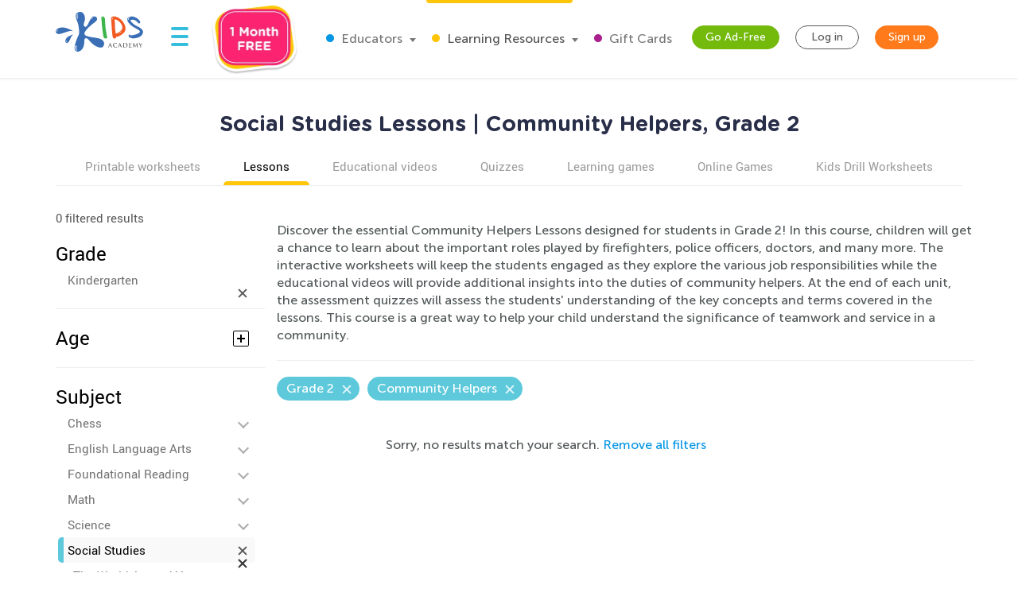

--- FILE ---
content_type: text/html; charset=utf-8
request_url: https://www.kidsacademy.mobi/lessons/second-grade/social-studies/community-helpers/
body_size: 77066
content:


<!DOCTYPE html>
<html lang="en" >
<head>
  
  <!-- Google tag (gtag.js) -->
  <script async src="https://www.googletagmanager.com/gtag/js?id=G-7YLNDMYTH2"></script>
  <script>
    window.dataLayer = window.dataLayer || [];

    function gtag() {
      dataLayer.push(arguments);
    }

    gtag('js', new Date());

    gtag('config', 'G-7YLNDMYTH2');
  </script>
  

  <script>
    
    
    
    var kaHAd = document.cookie.match(/ka_ad_index=(\d)/);
    kaHAd = kaHAd ? parseInt(kaHAd[1]) : 1;
    kaHAd = kaHAd === 0 ? 1 : 0;
    document.cookie = `ka_ad_index=${kaHAd}; path=/;`;
  </script>

  
  <title>Social Studies Lessons for Grade 2 | Community Helpers lessons</title>


  
  
    <meta name="robots" content="NOINDEX, FOLLOW"/>
  

  <meta name="description" content=""/>

  <meta name="apple-itunes-app" content="app-id=543851593, affiliate-data=pt=1217657&ct=smartapp-banner&at=11lPTv">

  <meta name="smartbanner:title" content="Kids Academy: Talented & Gifted">
  <meta name="smartbanner:author" content="Preschool & Kindergarten Learning Kids Games">
  <meta name="smartbanner:price" content="FREE">
  <meta name="smartbanner:price-suffix-google" content=" - In Google Play">
  <meta name="smartbanner:icon-google" content="https://lh3.googleusercontent.com/wtOpkc75AKbyxn6Y7dBRQqzJUDJjhSB9YxJiK81DzjNxcnOkmDDSlNODpdP22CwDUgs5=s180-rw">
  <meta name="smartbanner:button" content="VIEW">
  <meta name="smartbanner:button-url-google" content="https://play.google.com/store/apps/details?id=air.mobi.ka.platform.gp.cont1.free">
  <meta name="smartbanner:enabled-platforms" content="android">

  
  


  
    <meta name="viewport" content="width=device-width, initial-scale=1.0">
  

  <meta name="p:domain_verify" content="2a15858a51b919b4e35c1e1400bfddce"/>
  <meta name="facebook-domain-verification" content="avye6d10xtamtonsrcs22ca29125rk" />
  <meta property="og:url" content="/" />
  <meta property="og:image" content="https://static.kidsacademy.mobi/images/social.e23158eb6996.png" />
  <meta name="msapplication-TileColor" content="#00aba9">
  <meta name="theme-color" content="#ffffff">

  

  <link rel="icon" type="image/png" sizes="16x16" href="https://static.kidsacademy.mobi/images/favicon/favicon-16x16.09a69d9d94d6.png">
  <link rel="icon" type="image/png" sizes="32x32" href="https://static.kidsacademy.mobi/images/favicon/favicon-32x32.c997c073b191.png">
  <link rel="icon" type="image/x-icon" sizes="48x48" href="https://static.kidsacademy.mobi/images/favicon/favcion-48x48.4dbe80b33b92.ico">
  <link sizes="57x57" rel="apple-touch-icon" href="https://static.kidsacademy.mobi/images/favicon/apple-touch-icon-57x57.81ad82af78c7.png">
  <link sizes="60x60" rel="apple-touch-icon" href="https://static.kidsacademy.mobi/images/favicon/apple-touch-icon-60x60.9584df92a8ae.png">
  <link sizes="72x72" rel="apple-touch-icon" href="https://static.kidsacademy.mobi/images/favicon/apple-touch-icon-72x72.17274dc13e22.png">
  <link sizes="76x76" rel="apple-touch-icon" href="https://static.kidsacademy.mobi/images/favicon/apple-touch-icon-76x76.3d77755a6228.png">
  <link sizes="114x114" rel="apple-touch-icon" href="https://static.kidsacademy.mobi/images/favicon/apple-touch-icon-114x114.6ba0e8d609c6.png">
  <link sizes="120x120" rel="apple-touch-icon" href="https://static.kidsacademy.mobi/images/favicon/apple-touch-icon-120x120.f9cc13d6368d.png">
  <link sizes="144x144" rel="apple-touch-icon" href="https://static.kidsacademy.mobi/images/favicon/apple-touch-icon-144x144.bc369eabf41d.png">
  <link sizes="152x152" rel="apple-touch-icon" href="https://static.kidsacademy.mobi/images/favicon/apple-touch-icon-152x152.04d22ac90c32.png">
  <link sizes="180x180" rel="apple-touch-icon" href="https://static.kidsacademy.mobi/images/favicon/apple-touch-icon.c80f55c72a1e.png">
  <link rel="mask-icon" href="https://static.kidsacademy.mobi/images/favicon/safari-pinned-tab.aee1604fcf19.svg" color="#5bbad5">
  <link rel="preload" as="image" href="https://static.kidsacademy.mobi/images/logo_kids.fa29f87a0f82.svg">

  
  <link rel="preconnect" href="https://www.google-analytics.com/">
  <link rel="preconnect" href="https://www.googletagmanager.com">
  
    <link rel="preconnect" href="https://pagead2.googlesyndication.com">
  

  
  <link rel="preload" href="https://static.kidsacademy.mobi/build/lesson-list.d52fd5006bbf.css" as="style">
  <link href="https://static.kidsacademy.mobi/build/lesson-list.d52fd5006bbf.css" rel="stylesheet">


  
  

  
  

  
  <script>
    
    (function(undefined) {}).call('object' === typeof window && window || 'object' === typeof self && self || 'object' === typeof global && global || {});

    document.addEventListener("DOMContentLoaded", function() {
      canUseWebP(function(support) {
        if (!support) document.querySelector('body').classList.add('_no-webp');
      });
    });

    function canUseWebP(callback) {
      const webP = new Image();
      webP.src = '[data-uri]';
      webP.onload = webP.onerror = function () {
        callback(webP.height === 2);
      }
    }

    
    document.addEventListener("DOMContentLoaded", function() {
      const userAgent = window.navigator.userAgent;
      const isSafari = /^((?!chrome|android).)*safari/i.test(userAgent);
      const isIE = ("ActiveXObject" in window) || (!!window.MSInputMethodContext && !!document.documentMode);
      if (isSafari) document.querySelector('body').classList.add('_safari');
      if (isIE) document.querySelector('body').classList.add('_ie');
    });

    window.isSignUpComplete = false;
    window.isAuthenticated = false;
    window.isLoggedIn = false;
    window.websiteAccountType = "";
    window.userId = null;
    window.STATIC_URL = 'https://static.kidsacademy.mobi/';
    window.accountType = '';
    window.isEuCountry = false;
    window.hasValidParentSubscription = false;
    window.parentSubscriptionPastDueUntil = null;
    window.RECAPTCHA_SITE_KEY = '6LfvHLUZAAAAAMgosDOFO-LPNzAFPNMBflVJedly';
    window.ENV = 'prod';
    window.lmsSubscriptionStatus = ''; // 0 - valid
    window.LANGUAGE_CODE = 'en';
    window.COM_DOMAIN_NAME = 'www.kidsacademy.com';

    
    
    window.GRADES = 
    {
      
        
          "1": "Preschool",
        
          "2": "Kindergarten",
        
          "3": "Grade 1",
        
          "5": "Grade 2",
        
          "6": "Grade 3",
        
      
    }
    ;
    

  </script>
  
  
  
  
    <script>
      window.user = {
        id: 0,
        email: 'None',
        first_name: '',
        last_name: ''
      };
      window.shouldShowTrialModal = false;
      window.ableToGetTrial = true;
      window.ebloxAddonPrice = 1999;
      window.ebloxAddonId = 1;
      window.shippingAddonId = 2;
      window.countries = [
        
          {
            id: 1, name: 'United States', price: 865
          },
        
          {
            id: 352, name: 'Afghanistan', price: 4392
          },
        
          {
            id: 598, name: 'Åland Islands', price: 4092
          },
        
          {
            id: 353, name: 'Albania', price: 4261
          },
        
          {
            id: 354, name: 'Algeria', price: 4392
          },
        
          {
            id: 355, name: 'American Samoa', price: 4092
          },
        
          {
            id: 356, name: 'Andorra', price: 4261
          },
        
          {
            id: 357, name: 'Angola', price: 4392
          },
        
          {
            id: 358, name: 'Anguilla', price: 3868
          },
        
          {
            id: 359, name: 'Antarctica', price: 4092
          },
        
          {
            id: 360, name: 'Antigua and Barbuda', price: 3868
          },
        
          {
            id: 361, name: 'Argentina', price: 3868
          },
        
          {
            id: 362, name: 'Armenia', price: 4261
          },
        
          {
            id: 363, name: 'Aruba', price: 3868
          },
        
          {
            id: 364, name: 'Australia', price: 2153
          },
        
          {
            id: 365, name: 'Austria', price: 2194
          },
        
          {
            id: 366, name: 'Azerbaijan', price: 4261
          },
        
          {
            id: 367, name: 'Bahamas', price: 3868
          },
        
          {
            id: 368, name: 'Bahrain', price: 4392
          },
        
          {
            id: 369, name: 'Bangladesh', price: 4392
          },
        
          {
            id: 370, name: 'Barbados', price: 3868
          },
        
          {
            id: 371, name: 'Belarus', price: 4261
          },
        
          {
            id: 372, name: 'Belgium', price: 4092
          },
        
          {
            id: 373, name: 'Belize', price: 3868
          },
        
          {
            id: 374, name: 'Benin', price: 4392
          },
        
          {
            id: 375, name: 'Bermuda', price: 3868
          },
        
          {
            id: 376, name: 'Bhutan', price: 4392
          },
        
          {
            id: 377, name: 'Bolivia, Plurinational State of', price: 3868
          },
        
          {
            id: 378, name: 'Bonaire, Sint Eustatius and Saba', price: 4092
          },
        
          {
            id: 379, name: 'Bosnia and Herzegovina', price: 4261
          },
        
          {
            id: 380, name: 'Botswana', price: 4392
          },
        
          {
            id: 381, name: 'Bouvet Island', price: 4092
          },
        
          {
            id: 382, name: 'Brazil', price: 4392
          },
        
          {
            id: 383, name: 'British Indian Ocean Territory', price: 4092
          },
        
          {
            id: 384, name: 'Brunei Darussalam', price: 4392
          },
        
          {
            id: 385, name: 'Bulgaria', price: 4261
          },
        
          {
            id: 386, name: 'Burkina Faso', price: 4392
          },
        
          {
            id: 387, name: 'Burundi', price: 4392
          },
        
          {
            id: 388, name: 'Cambodia', price: 4392
          },
        
          {
            id: 389, name: 'Cameroon', price: 4392
          },
        
          {
            id: 390, name: 'Canada', price: 1599
          },
        
          {
            id: 391, name: 'Cape Verde', price: 4392
          },
        
          {
            id: 392, name: 'Cayman Islands', price: 3868
          },
        
          {
            id: 393, name: 'Central African Republic', price: 4392
          },
        
          {
            id: 394, name: 'Chad', price: 4392
          },
        
          {
            id: 395, name: 'Chile', price: 3868
          },
        
          {
            id: 396, name: 'China', price: 3891
          },
        
          {
            id: 397, name: 'Christmas Island', price: 4092
          },
        
          {
            id: 398, name: 'Cocos (Keeling) Islands', price: 4092
          },
        
          {
            id: 399, name: 'Colombia', price: 3868
          },
        
          {
            id: 400, name: 'Comoros', price: 4092
          },
        
          {
            id: 401, name: 'Congo', price: 4392
          },
        
          {
            id: 402, name: 'Congo, The Democratic Republic of the', price: 4092
          },
        
          {
            id: 403, name: 'Cook Islands', price: 4092
          },
        
          {
            id: 404, name: 'Costa Rica', price: 3868
          },
        
          {
            id: 410, name: 'Côte d&#x27;Ivoire', price: 4392
          },
        
          {
            id: 405, name: 'Croatia', price: 4261
          },
        
          {
            id: 406, name: 'Cuba', price: 4092
          },
        
          {
            id: 407, name: 'Curaçao', price: 4092
          },
        
          {
            id: 408, name: 'Cyprus', price: 4261
          },
        
          {
            id: 409, name: 'Czech Republic', price: 2194
          },
        
          {
            id: 411, name: 'Denmark', price: 2194
          },
        
          {
            id: 412, name: 'Djibouti', price: 4392
          },
        
          {
            id: 413, name: 'Dominica', price: 3868
          },
        
          {
            id: 414, name: 'Dominican Republic', price: 3868
          },
        
          {
            id: 415, name: 'Ecuador', price: 3868
          },
        
          {
            id: 416, name: 'Egypt', price: 4392
          },
        
          {
            id: 417, name: 'El Salvador', price: 3868
          },
        
          {
            id: 418, name: 'Equatorial Guinea', price: 4392
          },
        
          {
            id: 419, name: 'Eritrea', price: 4392
          },
        
          {
            id: 420, name: 'Estonia', price: 2194
          },
        
          {
            id: 421, name: 'Ethiopia', price: 4392
          },
        
          {
            id: 422, name: 'Falkland Islands (Malvinas)', price: 4092
          },
        
          {
            id: 423, name: 'Faroe Islands', price: 4261
          },
        
          {
            id: 424, name: 'Fiji', price: 4392
          },
        
          {
            id: 425, name: 'Finland', price: 2194
          },
        
          {
            id: 426, name: 'France', price: 2194
          },
        
          {
            id: 427, name: 'French Guiana', price: 3868
          },
        
          {
            id: 428, name: 'French Polynesia', price: 4392
          },
        
          {
            id: 429, name: 'French Southern Territories', price: 4092
          },
        
          {
            id: 430, name: 'Gabon', price: 4392
          },
        
          {
            id: 431, name: 'Gambia', price: 4392
          },
        
          {
            id: 432, name: 'Georgia', price: 4261
          },
        
          {
            id: 433, name: 'Germany', price: 1715
          },
        
          {
            id: 434, name: 'Ghana', price: 4392
          },
        
          {
            id: 435, name: 'Gibraltar', price: 4261
          },
        
          {
            id: 436, name: 'Greece', price: 4261
          },
        
          {
            id: 437, name: 'Greenland', price: 4261
          },
        
          {
            id: 438, name: 'Grenada', price: 4092
          },
        
          {
            id: 439, name: 'Guadeloupe', price: 3868
          },
        
          {
            id: 440, name: 'Guam', price: 4092
          },
        
          {
            id: 441, name: 'Guatemala', price: 4092
          },
        
          {
            id: 442, name: 'Guernsey', price: 4092
          },
        
          {
            id: 443, name: 'Guinea', price: 4392
          },
        
          {
            id: 444, name: 'Guinea-Bissau', price: 4392
          },
        
          {
            id: 445, name: 'Guyana', price: 4092
          },
        
          {
            id: 446, name: 'Haiti', price: 3868
          },
        
          {
            id: 447, name: 'Heard Island and McDonald Islands', price: 4092
          },
        
          {
            id: 448, name: 'Holy See (Vatican City State)', price: 4092
          },
        
          {
            id: 449, name: 'Honduras', price: 4092
          },
        
          {
            id: 450, name: 'Hong Kong', price: 3891
          },
        
          {
            id: 451, name: 'Hungary', price: 2194
          },
        
          {
            id: 452, name: 'Iceland', price: 4261
          },
        
          {
            id: 453, name: 'India', price: 4392
          },
        
          {
            id: 454, name: 'Indonesia', price: 4392
          },
        
          {
            id: 455, name: 'Iran, Islamic Republic of', price: 4092
          },
        
          {
            id: 456, name: 'Iraq', price: 4392
          },
        
          {
            id: 457, name: 'Ireland', price: 2194
          },
        
          {
            id: 458, name: 'Isle of Man', price: 4092
          },
        
          {
            id: 459, name: 'Israel', price: 4392
          },
        
          {
            id: 460, name: 'Italy', price: 2194
          },
        
          {
            id: 461, name: 'Jamaica', price: 3868
          },
        
          {
            id: 462, name: 'Japan', price: 3891
          },
        
          {
            id: 463, name: 'Jersey', price: 4092
          },
        
          {
            id: 464, name: 'Jordan', price: 4392
          },
        
          {
            id: 465, name: 'Kazakhstan', price: 4392
          },
        
          {
            id: 466, name: 'Kenya', price: 4392
          },
        
          {
            id: 467, name: 'Kiribati', price: 4392
          },
        
          {
            id: 468, name: 'Korea, Democratic People&#x27;s Republic of', price: 4092
          },
        
          {
            id: 469, name: 'Korea, Republic of', price: 3891
          },
        
          {
            id: 600, name: 'Kosovo', price: 4261
          },
        
          {
            id: 470, name: 'Kuwait', price: 4392
          },
        
          {
            id: 471, name: 'Kyrgyzstan', price: 4392
          },
        
          {
            id: 472, name: 'Lao People&#x27;s Democratic Republic', price: 4392
          },
        
          {
            id: 473, name: 'Latvia', price: 2194
          },
        
          {
            id: 474, name: 'Lebanon', price: 4392
          },
        
          {
            id: 475, name: 'Lesotho', price: 4392
          },
        
          {
            id: 476, name: 'Liberia', price: 4392
          },
        
          {
            id: 477, name: 'Libya', price: 4092
          },
        
          {
            id: 478, name: 'Liechtenstein', price: 4261
          },
        
          {
            id: 479, name: 'Lithuania', price: 2194
          },
        
          {
            id: 480, name: 'Luxembourg', price: 4092
          },
        
          {
            id: 481, name: 'Macao', price: 4392
          },
        
          {
            id: 482, name: 'Macedonia, Republic of', price: 4261
          },
        
          {
            id: 483, name: 'Madagascar', price: 4392
          },
        
          {
            id: 484, name: 'Malawi', price: 4392
          },
        
          {
            id: 485, name: 'Malaysia', price: 4392
          },
        
          {
            id: 486, name: 'Maldives', price: 4392
          },
        
          {
            id: 487, name: 'Mali', price: 4392
          },
        
          {
            id: 488, name: 'Malta', price: 4261
          },
        
          {
            id: 489, name: 'Marshall Islands', price: 4092
          },
        
          {
            id: 490, name: 'Martinique', price: 3868
          },
        
          {
            id: 491, name: 'Mauritania', price: 4392
          },
        
          {
            id: 492, name: 'Mauritius', price: 4392
          },
        
          {
            id: 493, name: 'Mayotte', price: 4092
          },
        
          {
            id: 494, name: 'Mexico', price: 3868
          },
        
          {
            id: 495, name: 'Micronesia, Federated States of', price: 4092
          },
        
          {
            id: 496, name: 'Moldova, Republic of', price: 4261
          },
        
          {
            id: 497, name: 'Monaco', price: 4092
          },
        
          {
            id: 498, name: 'Mongolia', price: 4392
          },
        
          {
            id: 499, name: 'Montenegro', price: 4261
          },
        
          {
            id: 500, name: 'Montserrat', price: 4092
          },
        
          {
            id: 501, name: 'Morocco', price: 4392
          },
        
          {
            id: 502, name: 'Mozambique', price: 4392
          },
        
          {
            id: 503, name: 'Myanmar', price: 4392
          },
        
          {
            id: 504, name: 'Namibia', price: 4392
          },
        
          {
            id: 505, name: 'Nauru', price: 4092
          },
        
          {
            id: 506, name: 'Nepal', price: 4392
          },
        
          {
            id: 507, name: 'Netherlands', price: 2194
          },
        
          {
            id: 601, name: 'Netherlands Antilles', price: 3868
          },
        
          {
            id: 508, name: 'New Caledonia', price: 4392
          },
        
          {
            id: 509, name: 'New Zealand', price: 4392
          },
        
          {
            id: 510, name: 'Nicaragua', price: 3868
          },
        
          {
            id: 511, name: 'Niger', price: 4092
          },
        
          {
            id: 512, name: 'Nigeria', price: 4392
          },
        
          {
            id: 513, name: 'Niue', price: 4092
          },
        
          {
            id: 514, name: 'Norfolk Island', price: 4092
          },
        
          {
            id: 515, name: 'Northern Mariana Islands', price: 4092
          },
        
          {
            id: 516, name: 'Norway', price: 4261
          },
        
          {
            id: 517, name: 'Oman', price: 4392
          },
        
          {
            id: 518, name: 'Pakistan', price: 4392
          },
        
          {
            id: 519, name: 'Palau', price: 4092
          },
        
          {
            id: 520, name: 'Palestine, State of', price: 4092
          },
        
          {
            id: 521, name: 'Panama', price: 3868
          },
        
          {
            id: 522, name: 'Papua New Guinea', price: 4392
          },
        
          {
            id: 523, name: 'Paraguay', price: 3868
          },
        
          {
            id: 524, name: 'Peru', price: 3868
          },
        
          {
            id: 525, name: 'Philippines', price: 4392
          },
        
          {
            id: 526, name: 'Pitcairn', price: 4092
          },
        
          {
            id: 527, name: 'Poland', price: 2194
          },
        
          {
            id: 528, name: 'Portugal', price: 2194
          },
        
          {
            id: 599, name: 'Puerto Rico', price: 4092
          },
        
          {
            id: 529, name: 'Qatar', price: 4392
          },
        
          {
            id: 533, name: 'Réunion', price: 3868
          },
        
          {
            id: 530, name: 'Romania', price: 4261
          },
        
          {
            id: 531, name: 'Russian Federation', price: 4392
          },
        
          {
            id: 532, name: 'Rwanda', price: 4392
          },
        
          {
            id: 534, name: 'Saint Barthélemy', price: 4092
          },
        
          {
            id: 535, name: 'Saint Helena, Ascension and Tristan da Cunha', price: 4092
          },
        
          {
            id: 536, name: 'Saint Kitts and Nevis', price: 4092
          },
        
          {
            id: 537, name: 'Saint Lucia', price: 4092
          },
        
          {
            id: 538, name: 'Saint Martin (French part)', price: 4092
          },
        
          {
            id: 539, name: 'Saint Pierre and Miquelon', price: 4092
          },
        
          {
            id: 540, name: 'Saint Vincent and the Grenadines', price: 4092
          },
        
          {
            id: 541, name: 'Samoa', price: 4092
          },
        
          {
            id: 542, name: 'San Marino', price: 4092
          },
        
          {
            id: 543, name: 'Sao Tome and Principe', price: 4392
          },
        
          {
            id: 544, name: 'Saudi Arabia', price: 4392
          },
        
          {
            id: 545, name: 'Senegal', price: 4392
          },
        
          {
            id: 546, name: 'Serbia', price: 4261
          },
        
          {
            id: 547, name: 'Seychelles', price: 4392
          },
        
          {
            id: 548, name: 'Sierra Leone', price: 4392
          },
        
          {
            id: 549, name: 'Singapore', price: 4392
          },
        
          {
            id: 550, name: 'Sint Maarten (Dutch part)', price: 4092
          },
        
          {
            id: 551, name: 'Slovakia', price: 2194
          },
        
          {
            id: 552, name: 'Slovenia', price: 2194
          },
        
          {
            id: 553, name: 'Solomon Islands', price: 4092
          },
        
          {
            id: 554, name: 'Somalia', price: 4092
          },
        
          {
            id: 555, name: 'South Africa', price: 4392
          },
        
          {
            id: 556, name: 'South Georgia and the South Sandwich Islands', price: 4092
          },
        
          {
            id: 557, name: 'South Sudan', price: 4092
          },
        
          {
            id: 558, name: 'Spain', price: 2194
          },
        
          {
            id: 559, name: 'Sri Lanka', price: 4392
          },
        
          {
            id: 560, name: 'Sudan', price: 4392
          },
        
          {
            id: 561, name: 'Suriname', price: 3868
          },
        
          {
            id: 562, name: 'Svalbard and Jan Mayen', price: 4092
          },
        
          {
            id: 563, name: 'Swaziland', price: 4392
          },
        
          {
            id: 564, name: 'Sweden', price: 2194
          },
        
          {
            id: 565, name: 'Switzerland', price: 4261
          },
        
          {
            id: 566, name: 'Syrian Arab Republic', price: 4092
          },
        
          {
            id: 567, name: 'Taiwan', price: 4392
          },
        
          {
            id: 568, name: 'Tajikistan', price: 4392
          },
        
          {
            id: 569, name: 'Tanzania, United Republic of', price: 4392
          },
        
          {
            id: 570, name: 'Thailand', price: 4392
          },
        
          {
            id: 571, name: 'Timor-Leste', price: 4092
          },
        
          {
            id: 572, name: 'Togo', price: 4392
          },
        
          {
            id: 573, name: 'Tokelau', price: 4092
          },
        
          {
            id: 574, name: 'Tonga', price: 4092
          },
        
          {
            id: 575, name: 'Trinidad and Tobago', price: 3868
          },
        
          {
            id: 576, name: 'Tunisia', price: 4392
          },
        
          {
            id: 577, name: 'Turkey', price: 4261
          },
        
          {
            id: 578, name: 'Turkmenistan', price: 4392
          },
        
          {
            id: 579, name: 'Turks and Caicos Islands', price: 4092
          },
        
          {
            id: 580, name: 'Tuvalu', price: 4092
          },
        
          {
            id: 581, name: 'Uganda', price: 4392
          },
        
          {
            id: 582, name: 'Ukraine', price: 4261
          },
        
          {
            id: 583, name: 'United Arab Emirates', price: 4392
          },
        
          {
            id: 584, name: 'United Kingdom', price: 1393
          },
        
          {
            id: 585, name: 'United States Minor Outlying Islands', price: 4092
          },
        
          {
            id: 586, name: 'Uruguay', price: 3868
          },
        
          {
            id: 587, name: 'Uzbekistan', price: 4392
          },
        
          {
            id: 588, name: 'Vanuatu', price: 4392
          },
        
          {
            id: 589, name: 'Venezuela, Bolivarian Republic of', price: 3868
          },
        
          {
            id: 590, name: 'Vietnam', price: 4392
          },
        
          {
            id: 591, name: 'Virgin Islands, British', price: 4092
          },
        
          {
            id: 592, name: 'Virgin Islands, U.S.', price: 4092
          },
        
          {
            id: 593, name: 'Wallis and Futuna', price: 4092
          },
        
          {
            id: 594, name: 'Western Sahara', price: 4092
          },
        
          {
            id: 595, name: 'Yemen', price: 4392
          },
        
          {
            id: 596, name: 'Zambia', price: 4392
          },
        
          {
            id: 597, name: 'Zimbabwe', price: 4392
          },
        
      ];
    </script>
  




  
  
  <style>.async-hide:not(.classroom-html) { opacity: 0 !important} </style>
  <script>(function(a,s,y,n,c,h,i,d,e){s.className+=' '+y;h.start=1*new Date;
    h.end=i=function(){s.className=s.className.replace(RegExp(' ?'+y),'')};
    (a[n]=a[n]||[]).hide=h;setTimeout(function(){i();h.end=null},c);h.timeout=c;
  })(window,document.documentElement,'async-hide','dataLayer',4000,
          {'GTM-T4H3XRQ':true});</script>
  <script>
    (function(i,s,o,g,r,a,m){i['GoogleAnalyticsObject']=r;i[r]=i[r]||function(){
      (i[r].q=i[r].q||[]).push(arguments)},i[r].l=1*new Date();a=s.createElement(o),
            m=s.getElementsByTagName(o)[0];a.async=1;a.src=g;m.parentNode.insertBefore(a,m)
    })(window,document,'script','https://www.google-analytics.com/analytics.js','ga');

    ga('create', 'UA-32238895-55', 'auto');
    ga('require', 'GTM-T4H3XRQ');
    ga('send', 'pageview');
  </script>


  
  <!-- Google Tag Manager -->
  <script>
    (function(w,d,s,l,i){w[l]=w[l]||[];w[l].push({'gtm.start':
            new Date().getTime(),event:'gtm.js'});var f=d.getElementsByTagName(s)[0],
          j=d.createElement(s),dl=l!='dataLayer'?'&l='+l:'';j.async=true;j.src=
          'https://www.googletagmanager.com/gtm.js?id='+i+dl;f.parentNode.insertBefore(j,f);
    })(window,document,'script','dataLayer','GTM-59748KG');
  </script>
  <!-- End Google Tag Manager -->



  
  
  
    
    <script type="application/ld+json">
      {
        "@context": "http://schema.org",
        "@type": "Organization",
        "name": "KidsAcademy.mobi",
        "legalName": "KidsAcademy.mobi",
        "url": "https://www.kidsacademy.mobi/",
        "logo": "https://static.kidsacademy.mobi/images/logo_kids.png",
        "sameAs": [
          "https://www.facebook.com/KidsAcademyCompany",
          "https://twitter.com/KidsAcademyCo",
          "https://www.youtube.com/channel/UCqb89GqploCXgz4lsdR-_ww"
        ]
      }
    </script>
    <script type="application/ld+json">
      {
        "@context": "http://schema.org",
        "@type": "WebSite",
        "name": "KidsAcademy.mobi",
        "url": "https://www.kidsacademy.mobi/"
      }
    </script>
  
    
<script type="application/ld+json">
  {
    "@context": "http://schema.org",
    "@type": "BreadcrumbList",
    "itemListElement": [
      
        {
          "@type": "ListItem",
          "position": 1,
          "item": {
            "@id": "https://www.kidsacademy.mobi/lessons/",
            "name": "Lessons"
          }
        },
      
        {
          "@type": "ListItem",
          "position": 2,
          "item": {
            "@id": "https://www.kidsacademy.mobi/lessons/second-grade/",
            "name": "Grade 2"
          }
        },
      
        {
          "@type": "ListItem",
          "position": 3,
          "item": {
            "@id": "https://www.kidsacademy.mobi/lessons/second-grade/social-studies/",
            "name": "Social Studies"
          }
        },
      
        {
          "@type": "ListItem",
          "position": 4,
          "item": {
            "@id": "https://www.kidsacademy.mobi/lessons/second-grade/social-studies/your-community/",
            "name": "Your Community"
          }
        },
      
        {
          "@type": "ListItem",
          "position": 5,
          "item": {
            "@id": "https://www.kidsacademy.mobi/lessons/second-grade/social-studies/community-helpers/",
            "name": "Community Helpers"
          }
        }
      
    ]
  }
</script>

    
<script type="application/ld+json">

</script>

    <script type="application/ld+json">
      {
        "@context": "https://schema.org",
        "@type": "ItemList",
        "itemListElement": [
          
        ]
      }
    </script>
  



  
  <script async src="https://fundingchoicesmessages.google.com/i/pub-2816566513384634?ers=1" nonce="lI4WLzJMJTyzNgnXc9zucg"></script><script nonce="lI4WLzJMJTyzNgnXc9zucg">(function() {function signalGooglefcPresent() {if (!window.frames['googlefcPresent']) {if (document.body) {const iframe = document.createElement('iframe'); iframe.style = 'width: 0; height: 0; border: none; z-index: -1000; left: -1000px; top: -1000px;'; iframe.style.display = 'none'; iframe.name = 'googlefcPresent'; document.body.appendChild(iframe);} else {setTimeout(signalGooglefcPresent, 0);}}}signalGooglefcPresent();})();</script>
  
  <script>
    (function(){/*
   Copyright The Closure Library Authors.
   SPDX-License-Identifier: Apache-2.0
    */
      'use strict';var aa=function(a){var b=0;return function(){return b<a.length?{done:!1,value:a[b++]}:{done:!0}}},ba="function"==typeof Object.create?Object.create:function(a){var b=function(){};b.prototype=a;return new b},k;if("function"==typeof Object.setPrototypeOf)k=Object.setPrototypeOf;else{var m;a:{var ca={a:!0},n={};try{n.__proto__=ca;m=n.a;break a}catch(a){}m=!1}k=m?function(a,b){a.__proto__=b;if(a.__proto__!==b)throw new TypeError(a+" is not extensible");return a}:null}
      var p=k,q=function(a,b){a.prototype=ba(b.prototype);a.prototype.constructor=a;if(p)p(a,b);else for(var c in b)if("prototype"!=c)if(Object.defineProperties){var d=Object.getOwnPropertyDescriptor(b,c);d&&Object.defineProperty(a,c,d)}else a[c]=b[c];a.v=b.prototype},r=this||self,da=function(){},t=function(a){return a};var u;var w=function(a,b){this.g=b===v?a:""};w.prototype.toString=function(){return this.g+""};var v={},x=function(a){if(void 0===u){var b=null;var c=r.trustedTypes;if(c&&c.createPolicy){try{b=c.createPolicy("goog#html",{createHTML:t,createScript:t,createScriptURL:t})}catch(d){r.console&&r.console.error(d.message)}u=b}else u=b}a=(b=u)?b.createScriptURL(a):a;return new w(a,v)};var A=function(){return Math.floor(2147483648*Math.random()).toString(36)+Math.abs(Math.floor(2147483648*Math.random())^Date.now()).toString(36)};var B={},C=null;var D="function"===typeof Uint8Array;function E(a,b,c){return"object"===typeof a?D&&!Array.isArray(a)&&a instanceof Uint8Array?c(a):F(a,b,c):b(a)}function F(a,b,c){if(Array.isArray(a)){for(var d=Array(a.length),e=0;e<a.length;e++){var f=a[e];null!=f&&(d[e]=E(f,b,c))}Array.isArray(a)&&a.s&&G(d);return d}d={};for(e in a)Object.prototype.hasOwnProperty.call(a,e)&&(f=a[e],null!=f&&(d[e]=E(f,b,c)));return d}
      function ea(a){return F(a,function(b){return"number"===typeof b?isFinite(b)?b:String(b):b},function(b){var c;void 0===c&&(c=0);if(!C){C={};for(var d="ABCDEFGHIJKLMNOPQRSTUVWXYZabcdefghijklmnopqrstuvwxyz0123456789".split(""),e=["+/=","+/","-_=","-_.","-_"],f=0;5>f;f++){var h=d.concat(e[f].split(""));B[f]=h;for(var g=0;g<h.length;g++){var l=h[g];void 0===C[l]&&(C[l]=g)}}}c=B[c];d=Array(Math.floor(b.length/3));e=c[64]||"";for(f=h=0;h<b.length-2;h+=3){var y=b[h],z=b[h+1];l=b[h+2];g=c[y>>2];y=c[(y&3)<<
      4|z>>4];z=c[(z&15)<<2|l>>6];l=c[l&63];d[f++]=""+g+y+z+l}g=0;l=e;switch(b.length-h){case 2:g=b[h+1],l=c[(g&15)<<2]||e;case 1:b=b[h],d[f]=""+c[b>>2]+c[(b&3)<<4|g>>4]+l+e}return d.join("")})}var fa={s:{value:!0,configurable:!0}},G=function(a){Array.isArray(a)&&!Object.isFrozen(a)&&Object.defineProperties(a,fa);return a};var H;var J=function(a,b,c){var d=H;H=null;a||(a=d);d=this.constructor.u;a||(a=d?[d]:[]);this.j=d?0:-1;this.h=null;this.g=a;a:{d=this.g.length;a=d-1;if(d&&(d=this.g[a],!(null===d||"object"!=typeof d||Array.isArray(d)||D&&d instanceof Uint8Array))){this.l=a-this.j;this.i=d;break a}void 0!==b&&-1<b?(this.l=Math.max(b,a+1-this.j),this.i=null):this.l=Number.MAX_VALUE}if(c)for(b=0;b<c.length;b++)a=c[b],a<this.l?(a+=this.j,(d=this.g[a])?G(d):this.g[a]=I):(d=this.l+this.j,this.g[d]||(this.i=this.g[d]={}),(d=this.i[a])?
        G(d):this.i[a]=I)},I=Object.freeze(G([])),K=function(a,b){if(-1===b)return null;if(b<a.l){b+=a.j;var c=a.g[b];return c!==I?c:a.g[b]=G([])}if(a.i)return c=a.i[b],c!==I?c:a.i[b]=G([])},M=function(a,b){var c=L;if(-1===b)return null;a.h||(a.h={});if(!a.h[b]){var d=K(a,b);d&&(a.h[b]=new c(d))}return a.h[b]};J.prototype.toJSON=function(){var a=N(this,!1);return ea(a)};
      var N=function(a,b){if(a.h)for(var c in a.h)if(Object.prototype.hasOwnProperty.call(a.h,c)){var d=a.h[c];if(Array.isArray(d))for(var e=0;e<d.length;e++)d[e]&&N(d[e],b);else d&&N(d,b)}return a.g},O=function(a,b){H=b=b?JSON.parse(b):null;a=new a(b);H=null;return a};J.prototype.toString=function(){return N(this,!1).toString()};var P=function(a){J.call(this,a)};q(P,J);function ha(a){var b,c=(a.ownerDocument&&a.ownerDocument.defaultView||window).document,d=null===(b=c.querySelector)||void 0===b?void 0:b.call(c,"script[nonce]");(b=d?d.nonce||d.getAttribute("nonce")||"":"")&&a.setAttribute("nonce",b)};var Q=function(a,b){b=String(b);"application/xhtml+xml"===a.contentType&&(b=b.toLowerCase());return a.createElement(b)},R=function(a){this.g=a||r.document||document};R.prototype.appendChild=function(a,b){a.appendChild(b)};var S=function(a,b,c,d,e,f){try{var h=a.g,g=Q(a.g,"SCRIPT");g.async=!0;g.src=b instanceof w&&b.constructor===w?b.g:"type_error:TrustedResourceUrl";ha(g);h.head.appendChild(g);g.addEventListener("load",function(){e();d&&h.head.removeChild(g)});g.addEventListener("error",function(){0<c?S(a,b,c-1,d,e,f):(d&&h.head.removeChild(g),f())})}catch(l){f()}};var ia=r.atob("aHR0cHM6Ly93d3cuZ3N0YXRpYy5jb20vaW1hZ2VzL2ljb25zL21hdGVyaWFsL3N5c3RlbS8xeC93YXJuaW5nX2FtYmVyXzI0ZHAucG5n"),ja=r.atob("WW91IGFyZSBzZWVpbmcgdGhpcyBtZXNzYWdlIGJlY2F1c2UgYWQgb3Igc2NyaXB0IGJsb2NraW5nIHNvZnR3YXJlIGlzIGludGVyZmVyaW5nIHdpdGggdGhpcyBwYWdlLg=="),ka=r.atob("RGlzYWJsZSBhbnkgYWQgb3Igc2NyaXB0IGJsb2NraW5nIHNvZnR3YXJlLCB0aGVuIHJlbG9hZCB0aGlzIHBhZ2Uu"),la=function(a,b,c){this.h=a;this.j=new R(this.h);this.g=null;this.i=[];this.l=!1;this.o=b;this.m=c},V=function(a){if(a.h.body&&!a.l){var b=
        function(){T(a);r.setTimeout(function(){return U(a,3)},50)};S(a.j,a.o,2,!0,function(){r[a.m]||b()},b);a.l=!0}},T=function(a){for(var b=W(1,5),c=0;c<b;c++){var d=X(a);a.h.body.appendChild(d);a.i.push(d)}b=X(a);b.style.bottom="0";b.style.left="0";b.style.position="fixed";b.style.width=W(100,110).toString()+"%";b.style.zIndex=W(2147483544,2147483644).toString();b.style["background-color"]=ma(249,259,242,252,219,229);b.style["box-shadow"]="0 0 12px #888";b.style.color=ma(0,10,0,10,0,10);b.style.display=
        "flex";b.style["justify-content"]="center";b.style["font-family"]="Roboto, Arial";c=X(a);c.style.width=W(80,85).toString()+"%";c.style.maxWidth=W(750,775).toString()+"px";c.style.margin="24px";c.style.display="flex";c.style["align-items"]="flex-start";c.style["justify-content"]="center";d=Q(a.j.g,"IMG");d.className=A();d.src=ia;d.style.height="24px";d.style.width="24px";d.style["padding-right"]="16px";var e=X(a),f=X(a);f.style["font-weight"]="bold";f.textContent=ja;var h=X(a);h.textContent=ka;Y(a,
        e,f);Y(a,e,h);Y(a,c,d);Y(a,c,e);Y(a,b,c);a.g=b;a.h.body.appendChild(a.g);b=W(1,5);for(c=0;c<b;c++)d=X(a),a.h.body.appendChild(d),a.i.push(d)},Y=function(a,b,c){for(var d=W(1,5),e=0;e<d;e++){var f=X(a);b.appendChild(f)}b.appendChild(c);c=W(1,5);for(d=0;d<c;d++)e=X(a),b.appendChild(e)},W=function(a,b){return Math.floor(a+Math.random()*(b-a))},ma=function(a,b,c,d,e,f){return"rgb("+W(Math.max(a,0),Math.min(b,255)).toString()+","+W(Math.max(c,0),Math.min(d,255)).toString()+","+W(Math.max(e,0),Math.min(f,
        255)).toString()+")"},X=function(a){a=Q(a.j.g,"DIV");a.className=A();return a},U=function(a,b){0>=b||null!=a.g&&0!=a.g.offsetHeight&&0!=a.g.offsetWidth||(na(a),T(a),r.setTimeout(function(){return U(a,b-1)},50))},na=function(a){var b=a.i;var c="undefined"!=typeof Symbol&&Symbol.iterator&&b[Symbol.iterator];b=c?c.call(b):{next:aa(b)};for(c=b.next();!c.done;c=b.next())(c=c.value)&&c.parentNode&&c.parentNode.removeChild(c);a.i=[];(b=a.g)&&b.parentNode&&b.parentNode.removeChild(b);a.g=null};var pa=function(a,b,c,d,e){var f=oa(c),h=function(l){l.appendChild(f);r.setTimeout(function(){f?(0!==f.offsetHeight&&0!==f.offsetWidth?b():a(),f.parentNode&&f.parentNode.removeChild(f)):a()},d)},g=function(l){document.body?h(document.body):0<l?r.setTimeout(function(){g(l-1)},e):b()};g(3)},oa=function(a){var b=document.createElement("div");b.className=a;b.style.width="1px";b.style.height="1px";b.style.position="absolute";b.style.left="-10000px";b.style.top="-10000px";b.style.zIndex="-10000";return b};var L=function(a){J.call(this,a)};q(L,J);var qa=function(a){J.call(this,a)};q(qa,J);var ra=function(a,b){this.l=a;this.m=new R(a.document);this.g=b;this.i=K(this.g,1);b=M(this.g,2);this.o=x(K(b,4)||"");this.h=!1;b=M(this.g,13);b=x(K(b,4)||"");this.j=new la(a.document,b,K(this.g,12))};ra.prototype.start=function(){sa(this)};
      var sa=function(a){ta(a);S(a.m,a.o,3,!1,function(){a:{var b=a.i;var c=r.btoa(b);if(c=r[c]){try{var d=O(P,r.atob(c))}catch(e){b=!1;break a}b=b===K(d,1)}else b=!1}b?Z(a,K(a.g,14)):(Z(a,K(a.g,8)),V(a.j))},function(){pa(function(){Z(a,K(a.g,7));V(a.j)},function(){return Z(a,K(a.g,6))},K(a.g,9),K(a.g,10),K(a.g,11))})},Z=function(a,b){a.h||(a.h=!0,a=new a.l.XMLHttpRequest,a.open("GET",b,!0),a.send())},ta=function(a){var b=r.btoa(a.i);a.l[b]&&Z(a,K(a.g,5))};(function(a,b){r[a]=function(c){for(var d=[],e=0;e<arguments.length;++e)d[e-0]=arguments[e];r[a]=da;b.apply(null,d)}})("__h82AlnkH6D91__",function(a){"function"===typeof window.atob&&(new ra(window,O(qa,window.atob(a)))).start()});}).call(this);

    window.__h82AlnkH6D91__("[base64]/[base64]/[base64]/[base64]");
  </script>


</head>
<body  data-url="lesson-list">


  

<header data-selector="header" class="header ">
  <nav class="navbar navbar-default">
    <div class="container header__container">
      

      <!-- Brand and toggle get grouped for better mobile display -->
      <div class="navbar-header header">
        <button type="button" class="navbar-toggle collapsed"
                data-toggle="collapse"
                data-target="#bs-example-navbar-collapse-1"
                aria-expanded="false"
        >
          <span class="sr-only">Toggle navigation</span>
          <span class="icon-bar"></span>
          <span class="icon-bar"></span>
          <span class="icon-bar"></span>
        </button>

        
          <button class="button _header _green _add-free-mobile _in-header " data-selector="add-free-header-btn">
            Go Ad-Free
          </button>
        

        




        <a class="navbar-brand" href="/">
          <img loading="lazy"
               src="[data-uri]"
               width="110"
               height="50"
               alt="Kids Academy"
          >
        </a>
      </div>
      <a href="/early-learning-centre/"
         onclick="ga('send', 'event', 'Events', 'Homeschooling', 'Click');"
         class="header__tgc-btn-desktop _en"></a>

      
        <div class="header__burger">
          <div class="header__burger-icon"><svg width="22" height="24" viewBox="0 0 22 24" fill="none" xmlns="http://www.w3.org/2000/svg"><path d="M2 2H20" stroke="#36BEDC" stroke-width="4" stroke-linecap="round"/><path d="M2 12H20" stroke="#36BEDC" stroke-width="4" stroke-linecap="round"/><path d="M2 22H20" stroke="#36BEDC" stroke-width="4" stroke-linecap="round"/></svg></div>
          <div class="header__burger-dropdown _custom-scroll">

            <div class="header__burger-menu-item">
              <a href="/free-preschool-kindergarten-worksheets/" class="header__burger-menu-item-link">
                <div class="header__burger-menu-item-name">Worksheets</div> 
              </a>
  
              <div class="header__burger-list">
                
                  <div class="header__burger-filter-list">
                    <div class="header__burger-filter-name">Grades</div>  
                    
                      <a href="/printable-worksheets/preschool/" class="header__burger-filter-link">Preschool</a> 
                    
                      <a href="/printable-worksheets/kindergarten/" class="header__burger-filter-link">Kindergarten</a> 
                    
                      <a href="/printable-worksheets/first-grade/" class="header__burger-filter-link">Grade 1</a> 
                    
                      <a href="/printable-worksheets/second-grade/" class="header__burger-filter-link">Grade 2</a> 
                    
                      <a href="/printable-worksheets/third-grade/" class="header__burger-filter-link">Grade 3</a> 
                    
                  </div>
                
                  <div class="header__burger-filter-list">
                    <div class="header__burger-filter-name">Difficulty Levels</div>  
                    
                      <a href="/printable-worksheets/easy/" class="header__burger-filter-link">Easy</a> 
                    
                      <a href="/printable-worksheets/normal/" class="header__burger-filter-link">Normal</a> 
                    
                      <a href="/printable-worksheets/hard/" class="header__burger-filter-link">Extra Challenge</a> 
                    
                  </div>
                
                  <div class="header__burger-filter-list">
                    <div class="header__burger-filter-name">Subjects</div>  
                    
                      <a href="/printable-worksheets/alphabet/" class="header__burger-filter-link">Alphabet</a> 
                    
                      <a href="/printable-worksheets/math/" class="header__burger-filter-link">Math</a> 
                    
                      <a href="/printable-worksheets/writing/" class="header__burger-filter-link">Writing</a> 
                    
                      <a href="/printable-worksheets/coloring-pages/" class="header__burger-filter-link">Coloring Pages</a> 
                    
                      <a href="/printable-worksheets/reading/" class="header__burger-filter-link">Reading</a> 
                    
                      <a href="/printable-worksheets/chess-worksheets/" class="header__burger-filter-link">Chess</a> 
                    
                      <a href="/printable-worksheets/nursery-rhymes/" class="header__burger-filter-link">Nursery Rhymes</a> 
                    
                      <a href="/printable-worksheets/social-studies/" class="header__burger-filter-link">Social Studies</a> 
                    
                      <a href="/printable-worksheets/science/" class="header__burger-filter-link">Science</a> 
                    
                      <a href="/printable-worksheets/world-around-us/" class="header__burger-filter-link">World Around Us</a> 
                    
                      <a href="/printable-worksheets/logic-and-early-math/" class="header__burger-filter-link">Logic and Early Math</a> 
                    
                      <a href="/printable-worksheets/english-as-a-second-language/" class="header__burger-filter-link">English for Beginners</a> 
                    
                  </div>
                
                  <div class="header__burger-filter-list">
                    <div class="header__burger-filter-name">Activities</div>  
                    
                      <a href="/printable-worksheets/activities/tracing/" class="header__burger-filter-link">Tracing</a> 
                    
                      <a href="/printable-worksheets/activities/mazes/" class="header__burger-filter-link">Mazes</a> 
                    
                      <a href="/printable-worksheets/activities/songs-and-poems/" class="header__burger-filter-link">Songs and Poems</a> 
                    
                      <a href="/printable-worksheets/activities/drawing-by-numbers/" class="header__burger-filter-link">Drawing by Numbers</a> 
                    
                      <a href="/printable-worksheets/activities/fairy-tales/" class="header__burger-filter-link">Fairy Tales</a> 
                    
                      <a href="/printable-worksheets/activities/logical-thinking/" class="header__burger-filter-link">Logical Thinking</a> 
                    
                      <a href="/printable-worksheets/activities/holiday-brain-teasers/" class="header__burger-filter-link">Holiday Brain Teasers</a> 
                    
                      <a href="/printable-worksheets/activities/knowledge-check/" class="header__burger-filter-link">Knowledge Check</a> 
                    
                      <a href="/printable-worksheets/activities/fun-zone/" class="header__burger-filter-link">Fun Zone</a> 
                    
                  </div>
                
                  <div class="header__burger-filter-list">
                    <div class="header__burger-filter-name">Standards</div>  
                    
                      <a href="/printable-worksheets/ccss/" class="header__burger-filter-link">Common Core State Standards</a> 
                    
                      <a href="/printable-worksheets/nyss/" class="header__burger-filter-link">New York State Standards</a> 
                    
                      <a href="/printable-worksheets/ngss/" class="header__burger-filter-link">Next Generation Science Standards</a> 
                    
                  </div>
                
              </div>
            </div>

          <div class="header__burger-menu-item _no-inner-list">
            <a href="/learning-essentials/" class="header__burger-menu-item-link">
              <div class="header__burger-menu-item-name">Learning essentials</div> 
            </a>
          </div>
  
            <div class="header__burger-menu-item">
              <a href="/quizzes/" class="header__burger-menu-item-link">
                <div class="header__burger-menu-item-name">Quizzes</div> 
              </a>
              <div class="header__burger-list">
                
                  <div class="header__burger-filter-list">
                    <div class="header__burger-filter-name">Grades</div>  
                    
                      <a href="/quizzes/preschool/" class="header__burger-filter-link">Preschool</a> 
                    
                      <a href="/quizzes/kindergarten/" class="header__burger-filter-link">Kindergarten</a> 
                    
                      <a href="/quizzes/first-grade/" class="header__burger-filter-link">Grade 1</a> 
                    
                      <a href="/quizzes/second-grade/" class="header__burger-filter-link">Grade 2</a> 
                    
                      <a href="/quizzes/third-grade/" class="header__burger-filter-link">Grade 3</a> 
                    
                  </div>
                
                  <div class="header__burger-filter-list">
                    <div class="header__burger-filter-name">Difficulty Levels</div>  
                    
                      <a href="/quizzes/easy/" class="header__burger-filter-link">Easy</a> 
                    
                      <a href="/quizzes/normal/" class="header__burger-filter-link">Normal</a> 
                    
                      <a href="/quizzes/hard/" class="header__burger-filter-link">Extra Challenge</a> 
                    
                  </div>
                
                  <div class="header__burger-filter-list">
                    <div class="header__burger-filter-name">Subjects</div>  
                    
                      <a href="/quizzes/chess/" class="header__burger-filter-link">Chess</a> 
                    
                      <a href="/quizzes/english-language-arts/" class="header__burger-filter-link">English Language Arts</a> 
                    
                      <a href="/quizzes/logic-and-early-math/" class="header__burger-filter-link">Logic and Early Math</a> 
                    
                      <a href="/quizzes/math/" class="header__burger-filter-link">Math</a> 
                    
                      <a href="/quizzes/science/" class="header__burger-filter-link">Science</a> 
                    
                      <a href="/quizzes/social-studies/" class="header__burger-filter-link">Social Studies</a> 
                    
                      <a href="/quizzes/world-around-us/" class="header__burger-filter-link">World around Us</a> 
                    
                  </div>
                
              </div>
            </div>
  
            <div class="header__burger-menu-item">
              <a href="/lessons/" class="header__burger-menu-item-link">
                <div class="header__burger-menu-item-name">Lessons</div> 
              </a>
              <div class="header__burger-list">
                
                  <div class="header__burger-filter-list">
                    <div class="header__burger-filter-name">Grades</div>  
                    
                      <a href="/lessons/preschool/" class="header__burger-filter-link">Preschool</a> 
                    
                      <a href="/lessons/kindergarten/" class="header__burger-filter-link">Kindergarten</a> 
                    
                      <a href="/lessons/first-grade/" class="header__burger-filter-link">Grade 1</a> 
                    
                      <a href="/lessons/second-grade/" class="header__burger-filter-link">Grade 2</a> 
                    
                      <a href="/lessons/third-grade/" class="header__burger-filter-link">Grade 3</a> 
                    
                  </div>
                
                  <div class="header__burger-filter-list">
                    <div class="header__burger-filter-name">Subjects</div>  
                    
                      <a href="/lessons/arts/" class="header__burger-filter-link">Arts</a> 
                    
                      <a href="/lessons/chess/" class="header__burger-filter-link">Chess</a> 
                    
                      <a href="/lessons/english-language-arts/" class="header__burger-filter-link">English Language Arts</a> 
                    
                      <a href="/lessons/foundational-reading/" class="header__burger-filter-link">Foundational Reading</a> 
                    
                      <a href="/lessons/logic-and-early-math/" class="header__burger-filter-link">Logic and Early Math</a> 
                    
                      <a href="/lessons/math/" class="header__burger-filter-link">Math</a> 
                    
                      <a href="/lessons/science/" class="header__burger-filter-link">Science</a> 
                    
                      <a href="/lessons/social-studies/" class="header__burger-filter-link">Social Studies</a> 
                    
                      <a href="/lessons/world-around-us/" class="header__burger-filter-link">World around Us</a> 
                    
                  </div>
                
              </div>
            </div>
  
            <div class="header__burger-menu-item">
              <a href="/learning-videos/" class="header__burger-menu-item-link">
                <div class="header__burger-menu-item-name">Videos</div> 
              </a>
              <div class="header__burger-list">
                
                  <div class="header__burger-filter-list">
                    <div class="header__burger-filter-name">Grades</div>  
                    
                      <a href="/learning-videos/preschool/" class="header__burger-filter-link">Preschool</a> 
                    
                      <a href="/learning-videos/kindergarten/" class="header__burger-filter-link">Kindergarten</a> 
                    
                      <a href="/learning-videos/first-grade/" class="header__burger-filter-link">Grade 1</a> 
                    
                      <a href="/learning-videos/second-grade/" class="header__burger-filter-link">Grade 2</a> 
                    
                      <a href="/learning-videos/third-grade/" class="header__burger-filter-link">Grade 3</a> 
                    
                  </div>
                
                  <div class="header__burger-filter-list">
                    <div class="header__burger-filter-name">Subjects</div>  
                    
                      <a href="/learning-videos/english-language-arts/" class="header__burger-filter-link">English Language Arts</a> 
                    
                      <a href="/learning-videos/social-studies/" class="header__burger-filter-link">Social Studies</a> 
                    
                      <a href="/learning-videos/science/" class="header__burger-filter-link">Science</a> 
                    
                      <a href="/learning-videos/world-around-us/" class="header__burger-filter-link">World around Us</a> 
                    
                      <a href="/learning-videos/logic-and-early-math/" class="header__burger-filter-link">Logic and Early Math</a> 
                    
                      <a href="/learning-videos/songs/" class="header__burger-filter-link">Songs</a> 
                    
                      <a href="/learning-videos/chess/" class="header__burger-filter-link">Chess</a> 
                    
                      <a href="/learning-videos/foundational-reading/" class="header__burger-filter-link">Foundational Reading</a> 
                    
                      <a href="/learning-videos/english-as-second-language/" class="header__burger-filter-link">English as a Second Language</a> 
                    
                      <a href="/learning-videos/fairy-tales/" class="header__burger-filter-link">Fairy Tales</a> 
                    
                      <a href="/learning-videos/math/" class="header__burger-filter-link">Math</a> 
                    
                  </div>
                
              </div>
            </div>
  
            <div class="header__burger-menu-item">
              <a href="/learning-games/" class="header__burger-menu-item-link">
                <div class="header__burger-menu-item-name">Games</div> 
              </a>
              <div class="header__burger-list">
                
                  <div class="header__burger-filter-list">
                    <div class="header__burger-filter-name">Grades</div>  
                    
                      <a href="/learning-games/preschool/" class="header__burger-filter-link">Preschool</a> 
                    
                      <a href="/learning-games/kindergarten/" class="header__burger-filter-link">Kindergarten</a> 
                    
                      <a href="/learning-games/first-grade/" class="header__burger-filter-link">Grade 1</a> 
                    
                      <a href="/learning-games/second-grade/" class="header__burger-filter-link">Grade 2</a> 
                    
                      <a href="/learning-games/third-grade/" class="header__burger-filter-link">Grade 3</a> 
                    
                  </div>
                
                  <div class="header__burger-filter-list">
                    <div class="header__burger-filter-name">Subjects</div>  
                    
                      <a href="/learning-games/alphabet/" class="header__burger-filter-link">Alphabet</a> 
                    
                      <a href="/learning-games/math/" class="header__burger-filter-link">Math</a> 
                    
                      <a href="/learning-games/writing/" class="header__burger-filter-link">Writing</a> 
                    
                      <a href="/learning-games/reading/" class="header__burger-filter-link">Reading</a> 
                    
                      <a href="/learning-games/chess-games/" class="header__burger-filter-link">Chess</a> 
                    
                      <a href="/learning-games/social-studies/" class="header__burger-filter-link">Social Studies</a> 
                    
                      <a href="/learning-games/science/" class="header__burger-filter-link">Science</a> 
                    
                      <a href="/learning-games/english-language-arts/" class="header__burger-filter-link">English Language Arts</a> 
                    
                      <a href="/learning-games/world-around-us/" class="header__burger-filter-link">World Around Us</a> 
                    
                      <a href="/learning-games/logic-and-early-math/" class="header__burger-filter-link">Logic and Early Math</a> 
                    
                      <a href="/learning-games/arts/" class="header__burger-filter-link">Arts Games</a> 
                    
                  </div>
                
              </div>
            </div>
  
            <div class="header__burger-menu-item">
              <a href="/kids-worksheets/preschool/" class="header__burger-menu-item-link">
                <div class="header__burger-menu-item-name">Drill Worksheets</div> 
              </a>
              <div class="header__burger-list">
                
                  <div class="header__burger-filter-list">
                    <div class="header__burger-filter-name">Grades</div>  
                    
                      <a href="/kids-worksheets/preschool/" class="header__burger-filter-link">Preschool</a> 
                    
                      <a href="/kids-worksheets/kindergarten/" class="header__burger-filter-link">Kindergarten</a> 
                    
                      <a href="/kids-worksheets/first-grade/" class="header__burger-filter-link">Grade 1</a> 
                    
                      <a href="/kids-worksheets/second-grade/" class="header__burger-filter-link">Grade 2</a> 
                    
                      <a href="/kids-worksheets/third-grade/" class="header__burger-filter-link">Grade 3</a> 
                    
                  </div>
                
                  <div class="header__burger-filter-list">
                    <div class="header__burger-filter-name">Subjects</div>  
                    
                      <a href="/kids-worksheets/math/" class="header__burger-filter-link">Math</a> 
                    
                      <a href="/kids-worksheets/logic-and-early-math/" class="header__burger-filter-link">Logic and Early Math</a> 
                    
                      <a href="/kids-worksheets/science/" class="header__burger-filter-link">Science</a> 
                    
                      <a href="/kids-worksheets/english-as-a-second-language/" class="header__burger-filter-link">English as a Second Language</a> 
                    
                      <a href="/kids-worksheets/alphabet/" class="header__burger-filter-link">Alphabet</a> 
                    
                      <a href="/kids-worksheets/reading/" class="header__burger-filter-link">Reading</a> 
                    
                      <a href="/kids-worksheets/writing/" class="header__burger-filter-link">Writing</a> 
                    
                      <a href="/kids-worksheets/world-around-us/" class="header__burger-filter-link">World Around Us</a> 
                    
                      <a href="/kids-worksheets/social-studies/" class="header__burger-filter-link">Social Studies</a> 
                    
                      <a href="/kids-worksheets/english-language-arts/" class="header__burger-filter-link">English Language Arts</a> 
                    
                      <a href="/kids-worksheets/chess/" class="header__burger-filter-link">Chess</a> 
                    
                      <a href="/kids-worksheets/art/" class="header__burger-filter-link">Art</a> 
                    
                      <a href="/kids-worksheets/critical-thinking/" class="header__burger-filter-link">Critical Thinking</a> 
                    
                  </div>
                
              </div>
            </div>
  
            <div class="header__burger-menu-item">
              <a href="/playground/" class="header__burger-menu-item-link">
                <div class="header__burger-menu-item-name">Apps</div> 
              </a>
              <div class="header__burger-list _plain">
                
                  <div class="header__burger-filter-list">
                    <a href="/playground/math-pre-k-game-full/" class="header__burger-filter-name">Math Pre-K Game Full</a>  
                  </div>
                
                  <div class="header__burger-filter-list">
                    <a href="/playground/english-prek-game/" class="header__burger-filter-name">English Pre-K Game</a>  
                  </div>
                
                  <div class="header__burger-filter-list">
                    <a href="/playground/english-grade2-game/" class="header__burger-filter-name">English Grade-2 Game</a>  
                  </div>
                
                  <div class="header__burger-filter-list">
                    <a href="/playground/math-gradek-game-full/" class="header__burger-filter-name">Math Grade-K Game Full</a>  
                  </div>
                
                  <div class="header__burger-filter-list">
                    <a href="/playground/english-gradek-game/" class="header__burger-filter-name">English Grade K Game</a>  
                  </div>
                
                  <div class="header__burger-filter-list">
                    <a href="/playground/math-grade1-game-full/" class="header__burger-filter-name">Math Grade 1 Game Full</a>  
                  </div>
                
                  <div class="header__burger-filter-list">
                    <a href="/playground/math-grade2-game-full/" class="header__burger-filter-name">Math Grade 2 Game Full</a>  
                  </div>
                
                  <div class="header__burger-filter-list">
                    <a href="/playground/english-grade1-game/" class="header__burger-filter-name">English Grade-1 Game</a>  
                  </div>
                
                  <div class="header__burger-filter-list">
                    <a href="/playground/math-grade3-game-full/" class="header__burger-filter-name">Math Grade 3 Game Full</a>  
                  </div>
                
                  <div class="header__burger-filter-list">
                    <a href="/playground/english-grade3-game/" class="header__burger-filter-name">English Grade-3 Game</a>  
                  </div>
                
                  <div class="header__burger-filter-list">
                    <a href="/playground/interactive-preschool-educational-games/" class="header__burger-filter-name">Kids Academy – Talented &amp; Gifted Program, Ages 2-10</a>  
                  </div>
                
                  <div class="header__burger-filter-list">
                    <a href="/playground/learn-like-nastya/" class="header__burger-filter-name">Learn Like Nastya: Kids Games</a>  
                  </div>
                
                  <div class="header__burger-filter-list">
                    <a href="/playground/interactive-worksheets-center-ages-2-7/" class="header__burger-filter-name">Interactive Worksheets Center: Pre-K, Kindergarten, Grade 1. Ages 2-7</a>  
                  </div>
                
                  <div class="header__burger-filter-list">
                    <a href="/playground/math-games-singapore-maths-app/" class="header__burger-filter-name">Preschool Math: Games for Kids</a>  
                  </div>
                
                  <div class="header__burger-filter-list">
                    <a href="/playground/preschool-and-kindergarten-educational-games/" class="header__burger-filter-name">Kindergarten Math &amp; Reading Learning Kids Games, Ages 1-5</a>  
                  </div>
                
                  <div class="header__burger-filter-list">
                    <a href="/playground/preschool-baby-books-and-songs/" class="header__burger-filter-name">Early Reading Kids Books - Reading Toddler Games, Ages 2-5</a>  
                  </div>
                
                  <div class="header__burger-filter-list">
                    <a href="/playground/raccoon-treehouse/" class="header__burger-filter-name">Raccoon Treehouse</a>  
                  </div>
                
              </div>
            </div>
  
            <div class="header__burger-menu-item">
              <div class="header__burger-menu-item-link">
                <div class="header__burger-menu-item-name">More</div> 
              </div>
              <div class="header__burger-list _plain">
                
                  <div class="header__burger-filter-list">
                    <a href="/learning-materials/" class="header__burger-filter-name">Learning materials</a>  
                  </div>
                
                  <div class="header__burger-filter-list">
                    <a href="/storytime/" class="header__burger-filter-name">Blog</a>  
                  </div>
                
                  <div class="header__burger-filter-list">
                    <a href="/e-blox/" class="header__burger-filter-name">E-Blox</a>  
                  </div>
                
                  <div class="header__burger-filter-list">
                    <a href="/chess-course/" class="header__burger-filter-name">Chess course</a>  
                  </div>
                
              </div>
            </div>
          </div>
        </div>
      

    

      <!-- Collect the nav links, forms, and other content for toggling -->
      <div class="collapse navbar-collapse"
           data-locator="header"
           id="bs-example-navbar-collapse-1"
           data-selector="main-menu-navbar"
      >

        
          <button class="button _header _green _add-free-mobile _in-dropdown " data-selector="add-free-header-btn">
            Go Ad-Free
          </button>
        

        <a href="/early-learning-centre/"
           onclick="ga('send', 'event', 'Events', 'Homeschooling', 'Click');"
           class="header__tgc-btn-mobile _in-dropdown _en"></a>

        <ul class="nav navbar-nav navbar-right header__menu">
          


  <li class="account-menu _top">
    <div class="navbar__buttons _add-free-desktop" role="group">
      <button class="button _header _green _add-free-desktop" data-selector="add-free-header-btn">
        Go Ad-Free
      </button>
    </div>
  </li>
  <li class="account-menu _top _auth-buttons">
    <div class="navbar__buttons" role="group">
      <button
        type="button"
        class="button _header _ghost _login"
        data-toggle="modal"
        data-target="#logInModal"
        data-locator="login-modal-open-button"
        onclick="ga('send', 'event', 'Button', 'Login', 'Header')"
      >
        Log in
      </button>
      <a
        href="/sign-up/?placement=header"
        class="button _header _orange _sign-up"
        data-locator="sign-up-modal-open-button"
        onclick="ga('send', 'event', 'Button', 'SignUp', 'Header')"
      >
        Sign up
      </a>
    </div>
  </li>

  <li class="account-menu dropdown _top _lang-dropdown">
    <div class="navbar__buttons _lang-dropdown" role="group">
      



    </div>
  </li>

          

          <li class="dropdown " data-selector="main-menu-dropdown">
            <a href="/teachers/" class="header__dropdown">
              <div class="selected primary"></div>
              <span class="point primary"></span> Educators<button class="header__dropdown-btn _educators" data-selector="header-dropdown-btn"></button>
            </a>

            <ul class="dropdown-menu" data-selector="header-dropdown-list">
              <li><a href="/free-classroom/">Free Classroom</a></li>
              <li><a href="/free-preschool-kindergarten-worksheets/">Classroom ready materials</a></li>
              <li><a href="/learning-essentials/">Learning Essentials</a></li>
              <li><a href="/licensing/">Content Licensing</a></li>
              <li><a href="/parents/">Parents</a></li>
            </ul>
          </li>
          
            <li class="dropdown active _learning-resources"
                data-selector="main-menu-dropdown"
            >
              <a href="/learning-resources/" class="header__dropdown" data-target="/learning-resources/">
                <div class="selected warning"></div>
                <span class="point warning"></span> Learning Resources<button class="header__dropdown-btn _learning-resources" data-selector="header-dropdown-btn"></button>
              </a>
              <ul class="dropdown-menu" data-selector="header-dropdown-list">
                <li><a href="/free-preschool-kindergarten-worksheets/">Worksheets</a></li>

                <li><a href="/learning-essentials/">Learning Essentials</a></li>

                <li class="app-dropdown" data-selector="app-dropdown">
                  <a href="/playground/" class="app-dropdown__link">Apps
                    <button class="app-dropdown__toggle" data-selector="app-dropdown-toggle">
                      <span class="caret" data-selector="header-app-dropdown-arrow"></span>
                    </button>
                  </a>
                  <ul class="app-dropdown__menu" data-selector="app-dropdown-menu">
                    <li class="app-dropdown__menu-item"><a href="/playground/interactive-preschool-educational-games/">Talented & Gifted Program</a></li>
                    <li class="app-dropdown__menu-item"><a href="/playground/learn-like-nastya/">Learn Like Nastya</a></li>
                    <li class="app-dropdown__menu-item"><a href="/playground/interactive-worksheets-center-ages-2-7/">Interactive Worksheets Center</a></li>
                    <li class="app-dropdown__menu-item"><a href="/playground/math-games-singapore-maths-app/">Preschool Math</a></li>
                    <li class="app-dropdown__menu-item"><a href="/playground/preschool-and-kindergarten-educational-games/">Kindergarten Math & Reading </a></li>
                    <li class="app-dropdown__menu-item"><a href="/playground/preschool-baby-books-and-songs/">Early Reading Kids Books</a></li>
                    <li class="app-dropdown__menu-item"><a href="/playground/raccoon-treehouse/">Raccoon Treehouse</a></li>
                  </ul>
                </li>
                <li><a href="/lessons/">Lessons</a></li>
                <li><a href="/quizzes/">Quizzes</a></li>
                <li><a href="/learning-videos/">Videos</a></li>
                <li><a href="/learning-games/">Games</a></li>
                
                
                <li><a href="/online-games/">Online Games</a></li>
                
                <li><a href="/kids-worksheets/preschool/">Drill Worksheets</a></li>
                



                <li><a href="/learning-materials/">Learning materials</a></li>
                <li><a href="/storytime/">Blog</a></li>
                <li><a href="/e-blox/">E-Blox</a></li>
                <li><a href="/chess-course/">Chess course</a></li>
              </ul>
            </li>
          
          
            
              <li class="_gift-cards ">
                <a href="/gift/">
                  <div class="selected alt"></div>
                  <span class="point alt"></span> Gift Cards
                </a>
              </li>
            
          
          


  <li class="account-menu _bottom">
    <div class="navbar__buttons _add-free-desktop" role="group">
      <button class="button _header _green _add-free-desktop" data-selector="add-free-header-btn">
        Go Ad-Free
      </button>
    </div>
  </li>
  <li class="account-menu _bottom _auth-buttons">
    <div class="navbar__buttons" role="group">
      <button
        type="button"
        class="button _header _ghost _login"
        data-toggle="modal"
        data-target="#logInModal"
        data-locator="login-modal-open-button"
        onclick="ga('send', 'event', 'Button', 'Login', 'Header')"
      >
        Log in
      </button>
      <a
        href="/sign-up/?placement=header"
        class="button _header _orange _sign-up"
        data-locator="sign-up-modal-open-button"
        onclick="ga('send', 'event', 'Button', 'SignUp', 'Header')"
      >
        Sign up
      </a>
    </div>
  </li>

  <li class="account-menu dropdown _bottom _lang-dropdown">
    <div class="navbar__buttons _lang-dropdown" role="group">
      



    </div>
  </li>

        </ul>
      </div>
    </div>
  </nav>
</header>



<div class="content "
     data-locator="page-content"
>
  
    
  

  
  
  
  



<script>
  function handleSmartBannerLoad() {
    const userAgent = window.navigator.userAgent.toLowerCase();
    const enabledPlatformsSelector = "meta[name='smartbanner:enabled-platforms']";
    const smartbannerEnablePlatformsOption = document.head.querySelector(enabledPlatformsSelector);

    const enabledPlatforms = smartbannerEnablePlatformsOption
      ? smartbannerEnablePlatformsOption.getAttribute('content').replace(/\s*,\s*/g, "|")
      : 'iPhone|iPad|iPod|Android';

    const regexp = new RegExp(enabledPlatforms, 'i');
    const isPlatformCaptured = regexp.test(userAgent);

    if (isPlatformCaptured) {
      const wasSmartbannerExited = document.cookie.replace(/(?:(?:^|.*;\s*)smartbanner_exited\s*=\s*([^;]*).*$)|^.*$/, '$1') === '1';
      const htmlElemMargin = '84px';
      const reservedSpaceStyles = 'position: absolute;'+
                                  'top: 0;'+
                                  'left: 0;'+
                                  'width: 100%;'+
                                  'height: 84px;'+
                                  'background: #f3f3f3;';

      if (!wasSmartbannerExited) {
        const reservedSpace = document.createElement('div');
        reservedSpace.style.cssText = reservedSpaceStyles;
        document.documentElement.style.marginTop = htmlElemMargin;
        document.querySelector('body').prepend(reservedSpace);

        document.addEventListener('DOMContentLoaded', function() {
          document.addEventListener('smartbanner.exit', function() {
            document.querySelector('body').removeChild(reservedSpace);
            document.documentElement.style.marginTop = "0";
          });

          document.addEventListener('smartbanner.clickout', function() {
            ga('send', 'event', 'Mobile browser header click', 'Banner click', 'Click');
          });
        });
      }
    }
  }

  handleSmartBannerLoad();
</script>


  <div class="learning-resources" data-selector="learning-lessons">
    <div class="container _extra-large">
      <div class="row">
        <div class="col-md-12">
          <h1 class="learning-resources__primary-title">
            <span data-selector="lessons-page-title">Social Studies Lessons | Community Helpers, Grade 2</span>
          </h1>
          <div class="learning-resources__search-wrapper">
          </div>
          

<div class="learning-resources-tabs__wrapper _custom-scroll  _lessons">
  <ul class="learning-resources-tabs">
    <li class="learning-resources-tabs__item ">
      <a class="learning-resources-tabs__link" href="/free-preschool-kindergarten-worksheets/">
        Printable worksheets
      </a>
    </li>








    <li class="learning-resources-tabs__item _active">
      <a class="learning-resources-tabs__link" href="/lessons/">
        Lessons
      </a>
    </li>
    <li class="learning-resources-tabs__item ">
      <a class="learning-resources-tabs__link" href="/learning-videos/">
        Educational videos
      </a>
    </li>
    <li class="learning-resources-tabs__item ">
      <a class="learning-resources-tabs__link" href="/quizzes/">
        Quizzes
      </a>
    </li>
    <li class="learning-resources-tabs__item ">
      <a class="learning-resources-tabs__link" href="/learning-games/">
        Learning games
      </a>
    </li>
    
    
    <li class="learning-resources-tabs__item ">
      <a class="learning-resources-tabs__link" href="/online-games/">
        Online Games
      </a>
    </li>
    
    <li class="learning-resources-tabs__item _skilled-worksheet ">
      <a class="learning-resources-tabs__link" href="/kids-worksheets/preschool/">
        Kids Drill Worksheets
      </a>
    </li>
  </ul>
</div>

        </div>
      </div>
    </div>
    


<div class="container _extra-large">
  <span style="display: none;" data-selector="lessons-page-new-title">Social Studies Lessons | Community Helpers, Grade 2</span>
  <span style="display: none;" data-selector="lessons-page-new-meta-title">Social Studies Lessons for Grade 2 | Community Helpers lessons</span>
  <div class="row">
    <div class="col-md-12">
      <div class="learning-resources__filters-mobile col-sm-9">
        <div class="learning-resources__filters-mobile-open-button col-xs-6">
          <a href="#" id="filters-mob-open">
            <span class="learning-resources__filters-mobile-open-button-plus">+</span> Filters
          </a>
        </div>
        <p class="learning-resources__filters-mobile-count filter-count col-xs-6" data-selector="count-results-mob">
          0 results
        </p>
      </div>

      <div class="row learning-resources__filter">
        <div class="col-sm-3 learning-resources__filter-wrapper _small-col" id="filter">
          <div class="learning-resources__filter-inner">

            <div class="learning-resources__filter-inner-upper">
              <div class="learning-resources__filter-inner-upper-button">Filters</div>
              <p class="learning-resources__filter-inner-upper-count filter-count">
                0 filtered results</p>
              <a href="#" id="remove-filters-mob" class="learning-resources__filter-inner-upper-remove-filters">
                Clear all filters
              </a>
              <span id="filter-inner-close" class="learning-resources__filter-inner-upper-close icon-cross"></span>
            </div>

            <p class="learning-resources__filter-count filter-count">0
              filtered results</p>

            <div class="learning-resources__filter-title">Grade</div>
            <ul id="grade-items" class="learning-resources__filter-list">
              
                
                <li class="learning-resources__filter-list-item" data-selector="grade-list-item">
                  <input id="grade-preschool"
                         name="grade"
                         type="radio"
                         value="preschool"
                         
                  >
                  <label for="grade-preschool" class="learning-resources__filter-list-item-label">
                    <a
                      class="learning-resources__filter-list-item-label-name _empty"
                      data-selector="grade-link"
                      href="/lessons/preschool/social-studies/community-helpers/"
                      rel="nofollow"
                    >
                      Preschool
                    </a>
                    <span class="learning-resources__filter-list-item-label-close icon-cross"></span>
                  </label>
                </li>
              
                
                <li class="learning-resources__filter-list-item" data-selector="grade-list-item">
                  <input id="grade-kindergarten"
                         name="grade"
                         type="radio"
                         value="kindergarten"
                         
                  >
                  <label for="grade-kindergarten" class="learning-resources__filter-list-item-label">
                    <a
                      class="learning-resources__filter-list-item-label-name "
                      data-selector="grade-link"
                      href="/lessons/kindergarten/social-studies/community-helpers/"
                      
                    >
                      Kindergarten
                    </a>
                    <span class="learning-resources__filter-list-item-label-close icon-cross"></span>
                  </label>
                </li>
              
                
                <li class="learning-resources__filter-list-item" data-selector="grade-list-item">
                  <input id="grade-first-grade"
                         name="grade"
                         type="radio"
                         value="first-grade"
                         
                  >
                  <label for="grade-first-grade" class="learning-resources__filter-list-item-label">
                    <a
                      class="learning-resources__filter-list-item-label-name _empty"
                      data-selector="grade-link"
                      href="/lessons/first-grade/social-studies/community-helpers/"
                      rel="nofollow"
                    >
                      Grade 1
                    </a>
                    <span class="learning-resources__filter-list-item-label-close icon-cross"></span>
                  </label>
                </li>
              
                
                <li class="learning-resources__filter-list-item" data-selector="grade-list-item">
                  <input id="grade-second-grade"
                         name="grade"
                         type="radio"
                         value="second-grade"
                         checked
                  >
                  <label for="grade-second-grade" class="learning-resources__filter-list-item-label">
                    <a
                      class="learning-resources__filter-list-item-label-name _empty"
                      data-selector="grade-link"
                      href="/lessons/second-grade/social-studies/community-helpers/"
                      rel="nofollow"
                    >
                      Grade 2
                    </a>
                    <span class="learning-resources__filter-list-item-label-close icon-cross"></span>
                  </label>
                </li>
              
                
                <li class="learning-resources__filter-list-item" data-selector="grade-list-item">
                  <input id="grade-third-grade"
                         name="grade"
                         type="radio"
                         value="third-grade"
                         
                  >
                  <label for="grade-third-grade" class="learning-resources__filter-list-item-label">
                    <a
                      class="learning-resources__filter-list-item-label-name _empty"
                      data-selector="grade-link"
                      href="/lessons/third-grade/social-studies/community-helpers/"
                      rel="nofollow"
                    >
                      Grade 3
                    </a>
                    <span class="learning-resources__filter-list-item-label-close icon-cross"></span>
                  </label>
                </li>
              
            </ul>
            <hr>

            <div class="learning-resources__collapse-item" data-selector="collapse-item" data-type="age">
              <div class="learning-resources__collapse-item-btn"></div>
              <div class="search-filter-container">
                <div class="learning-resources__filter-title _clickable" data-selector="collapse-item-btn" data-type="age">
                  Age
                </div>
                <div class="learning-resources__collapse-inner" data-selector="collapse-item-content">
                  <ul id="age-items" class="learning-resources__filter-list">
                    
                      
                      <li class="learning-resources__filter-list-item" data-selector="age-filter-list-item">
                        <input id="age-3"
                               name="age"
                               type="radio"
                               value="age-3"
                               data-selector="age-input"
                               
                        >
                        <label for="age-3" class="learning-resources__filter-list-item-label">
                          <a class="learning-resources__filter-list-item-label-name _empty"
                             href="/lessons/age-3/social-studies/community-helpers/"
                             rel="nofollow"
                          >
                            3
                          </a>
                          <span
                            class="learning-resources__filter-list-item-label-close icon-cross"
                            data-selector="remove-age-filter-btn"
                          ></span>
                        </label>
                      </li>
                    
                      
                      <li class="learning-resources__filter-list-item" data-selector="age-filter-list-item">
                        <input id="age-4"
                               name="age"
                               type="radio"
                               value="age-4"
                               data-selector="age-input"
                               
                        >
                        <label for="age-4" class="learning-resources__filter-list-item-label">
                          <a class="learning-resources__filter-list-item-label-name "
                             href="/lessons/age-4/social-studies/community-helpers/"
                             
                          >
                            4
                          </a>
                          <span
                            class="learning-resources__filter-list-item-label-close icon-cross"
                            data-selector="remove-age-filter-btn"
                          ></span>
                        </label>
                      </li>
                    
                      
                      <li class="learning-resources__filter-list-item" data-selector="age-filter-list-item">
                        <input id="age-5"
                               name="age"
                               type="radio"
                               value="age-5"
                               data-selector="age-input"
                               
                        >
                        <label for="age-5" class="learning-resources__filter-list-item-label">
                          <a class="learning-resources__filter-list-item-label-name "
                             href="/lessons/age-5/social-studies/community-helpers/"
                             
                          >
                            5
                          </a>
                          <span
                            class="learning-resources__filter-list-item-label-close icon-cross"
                            data-selector="remove-age-filter-btn"
                          ></span>
                        </label>
                      </li>
                    
                      
                      <li class="learning-resources__filter-list-item" data-selector="age-filter-list-item">
                        <input id="age-6"
                               name="age"
                               type="radio"
                               value="age-6"
                               data-selector="age-input"
                               
                        >
                        <label for="age-6" class="learning-resources__filter-list-item-label">
                          <a class="learning-resources__filter-list-item-label-name "
                             href="/lessons/age-6/social-studies/community-helpers/"
                             
                          >
                            6
                          </a>
                          <span
                            class="learning-resources__filter-list-item-label-close icon-cross"
                            data-selector="remove-age-filter-btn"
                          ></span>
                        </label>
                      </li>
                    
                      
                      <li class="learning-resources__filter-list-item" data-selector="age-filter-list-item">
                        <input id="age-7"
                               name="age"
                               type="radio"
                               value="age-7"
                               data-selector="age-input"
                               
                        >
                        <label for="age-7" class="learning-resources__filter-list-item-label">
                          <a class="learning-resources__filter-list-item-label-name _empty"
                             href="/lessons/age-7/social-studies/community-helpers/"
                             rel="nofollow"
                          >
                            7
                          </a>
                          <span
                            class="learning-resources__filter-list-item-label-close icon-cross"
                            data-selector="remove-age-filter-btn"
                          ></span>
                        </label>
                      </li>
                    
                      
                      <li class="learning-resources__filter-list-item" data-selector="age-filter-list-item">
                        <input id="age-8"
                               name="age"
                               type="radio"
                               value="age-8"
                               data-selector="age-input"
                               
                        >
                        <label for="age-8" class="learning-resources__filter-list-item-label">
                          <a class="learning-resources__filter-list-item-label-name _empty"
                             href="/lessons/age-8/social-studies/community-helpers/"
                             rel="nofollow"
                          >
                            8
                          </a>
                          <span
                            class="learning-resources__filter-list-item-label-close icon-cross"
                            data-selector="remove-age-filter-btn"
                          ></span>
                        </label>
                      </li>
                    
                      
                      <li class="learning-resources__filter-list-item" data-selector="age-filter-list-item">
                        <input id="age-9"
                               name="age"
                               type="radio"
                               value="age-9"
                               data-selector="age-input"
                               
                        >
                        <label for="age-9" class="learning-resources__filter-list-item-label">
                          <a class="learning-resources__filter-list-item-label-name _empty"
                             href="/lessons/age-9/social-studies/community-helpers/"
                             rel="nofollow"
                          >
                            9
                          </a>
                          <span
                            class="learning-resources__filter-list-item-label-close icon-cross"
                            data-selector="remove-age-filter-btn"
                          ></span>
                        </label>
                      </li>
                    
                    <li class="subject learning-resources__filter-list-item" data-selector="age-range-filter">
                      <div class="learning-resources__filter-list-item-label">
                        <div class="learning-resources__filter-list-item-label-name"
                             data-selector="age-range-filter-btn"
                        >
                          From - To
                          <span class="learning-resources__filter-list-item-label-name-arrow" data-selector="age-range-filter-item-arrow">&nbsp;</span>
                        </div>
                        <span class="learning-resources__filter-list-item-label-close icon-cross"
                              data-selector="age-range-remove-filter-btn"
                        ></span>
                      </div>
                      <ul class="learning-resources__filter-list-item-sub-subject-items" data-selector="age-range-filter-items-list">
                        
                          
                          <li class="learning-resources__filter-list-item" data-selector="age-filter-list-item">
                            <input id="age-3-4"
                                   name="age"
                                   type="radio"
                                   value="age-3-4"
                                   
                            >
                            <label for="age-3-4" class="learning-resources__filter-list-item-label">
                              <a class="learning-resources__filter-list-item-label-name "
                                 href="/lessons/age-3-4/social-studies/community-helpers/"
                                 
                              >
                                3-4
                              </a>
                              <span class="learning-resources__filter-list-item-label-close icon-cross"
                                    data-selector="remove-age-filter-btn"
                              ></span>
                            </label>
                          </li>
                        
                          
                          <li class="learning-resources__filter-list-item" data-selector="age-filter-list-item">
                            <input id="age-3-5"
                                   name="age"
                                   type="radio"
                                   value="age-3-5"
                                   
                            >
                            <label for="age-3-5" class="learning-resources__filter-list-item-label">
                              <a class="learning-resources__filter-list-item-label-name "
                                 href="/lessons/age-3-5/social-studies/community-helpers/"
                                 
                              >
                                3-5
                              </a>
                              <span class="learning-resources__filter-list-item-label-close icon-cross"
                                    data-selector="remove-age-filter-btn"
                              ></span>
                            </label>
                          </li>
                        
                          
                          <li class="learning-resources__filter-list-item" data-selector="age-filter-list-item">
                            <input id="age-3-6"
                                   name="age"
                                   type="radio"
                                   value="age-3-6"
                                   
                            >
                            <label for="age-3-6" class="learning-resources__filter-list-item-label">
                              <a class="learning-resources__filter-list-item-label-name "
                                 href="/lessons/age-3-6/social-studies/community-helpers/"
                                 
                              >
                                3-6
                              </a>
                              <span class="learning-resources__filter-list-item-label-close icon-cross"
                                    data-selector="remove-age-filter-btn"
                              ></span>
                            </label>
                          </li>
                        
                          
                          <li class="learning-resources__filter-list-item" data-selector="age-filter-list-item">
                            <input id="age-3-7"
                                   name="age"
                                   type="radio"
                                   value="age-3-7"
                                   
                            >
                            <label for="age-3-7" class="learning-resources__filter-list-item-label">
                              <a class="learning-resources__filter-list-item-label-name "
                                 href="/lessons/age-3-7/social-studies/community-helpers/"
                                 
                              >
                                3-7
                              </a>
                              <span class="learning-resources__filter-list-item-label-close icon-cross"
                                    data-selector="remove-age-filter-btn"
                              ></span>
                            </label>
                          </li>
                        
                          
                          <li class="learning-resources__filter-list-item" data-selector="age-filter-list-item">
                            <input id="age-3-8"
                                   name="age"
                                   type="radio"
                                   value="age-3-8"
                                   
                            >
                            <label for="age-3-8" class="learning-resources__filter-list-item-label">
                              <a class="learning-resources__filter-list-item-label-name "
                                 href="/lessons/age-3-8/social-studies/community-helpers/"
                                 
                              >
                                3-8
                              </a>
                              <span class="learning-resources__filter-list-item-label-close icon-cross"
                                    data-selector="remove-age-filter-btn"
                              ></span>
                            </label>
                          </li>
                        
                          
                          <li class="learning-resources__filter-list-item" data-selector="age-filter-list-item">
                            <input id="age-3-9"
                                   name="age"
                                   type="radio"
                                   value="age-3-9"
                                   
                            >
                            <label for="age-3-9" class="learning-resources__filter-list-item-label">
                              <a class="learning-resources__filter-list-item-label-name "
                                 href="/lessons/age-3-9/social-studies/community-helpers/"
                                 
                              >
                                3-9
                              </a>
                              <span class="learning-resources__filter-list-item-label-close icon-cross"
                                    data-selector="remove-age-filter-btn"
                              ></span>
                            </label>
                          </li>
                        
                          
                          <li class="learning-resources__filter-list-item" data-selector="age-filter-list-item">
                            <input id="age-4-5"
                                   name="age"
                                   type="radio"
                                   value="age-4-5"
                                   
                            >
                            <label for="age-4-5" class="learning-resources__filter-list-item-label">
                              <a class="learning-resources__filter-list-item-label-name "
                                 href="/lessons/age-4-5/social-studies/community-helpers/"
                                 
                              >
                                4-5
                              </a>
                              <span class="learning-resources__filter-list-item-label-close icon-cross"
                                    data-selector="remove-age-filter-btn"
                              ></span>
                            </label>
                          </li>
                        
                          
                          <li class="learning-resources__filter-list-item" data-selector="age-filter-list-item">
                            <input id="age-4-6"
                                   name="age"
                                   type="radio"
                                   value="age-4-6"
                                   
                            >
                            <label for="age-4-6" class="learning-resources__filter-list-item-label">
                              <a class="learning-resources__filter-list-item-label-name "
                                 href="/lessons/age-4-6/social-studies/community-helpers/"
                                 
                              >
                                4-6
                              </a>
                              <span class="learning-resources__filter-list-item-label-close icon-cross"
                                    data-selector="remove-age-filter-btn"
                              ></span>
                            </label>
                          </li>
                        
                          
                          <li class="learning-resources__filter-list-item" data-selector="age-filter-list-item">
                            <input id="age-4-7"
                                   name="age"
                                   type="radio"
                                   value="age-4-7"
                                   
                            >
                            <label for="age-4-7" class="learning-resources__filter-list-item-label">
                              <a class="learning-resources__filter-list-item-label-name "
                                 href="/lessons/age-4-7/social-studies/community-helpers/"
                                 
                              >
                                4-7
                              </a>
                              <span class="learning-resources__filter-list-item-label-close icon-cross"
                                    data-selector="remove-age-filter-btn"
                              ></span>
                            </label>
                          </li>
                        
                          
                          <li class="learning-resources__filter-list-item" data-selector="age-filter-list-item">
                            <input id="age-4-8"
                                   name="age"
                                   type="radio"
                                   value="age-4-8"
                                   
                            >
                            <label for="age-4-8" class="learning-resources__filter-list-item-label">
                              <a class="learning-resources__filter-list-item-label-name "
                                 href="/lessons/age-4-8/social-studies/community-helpers/"
                                 
                              >
                                4-8
                              </a>
                              <span class="learning-resources__filter-list-item-label-close icon-cross"
                                    data-selector="remove-age-filter-btn"
                              ></span>
                            </label>
                          </li>
                        
                          
                          <li class="learning-resources__filter-list-item" data-selector="age-filter-list-item">
                            <input id="age-4-9"
                                   name="age"
                                   type="radio"
                                   value="age-4-9"
                                   
                            >
                            <label for="age-4-9" class="learning-resources__filter-list-item-label">
                              <a class="learning-resources__filter-list-item-label-name "
                                 href="/lessons/age-4-9/social-studies/community-helpers/"
                                 
                              >
                                4-9
                              </a>
                              <span class="learning-resources__filter-list-item-label-close icon-cross"
                                    data-selector="remove-age-filter-btn"
                              ></span>
                            </label>
                          </li>
                        
                          
                          <li class="learning-resources__filter-list-item" data-selector="age-filter-list-item">
                            <input id="age-5-6"
                                   name="age"
                                   type="radio"
                                   value="age-5-6"
                                   
                            >
                            <label for="age-5-6" class="learning-resources__filter-list-item-label">
                              <a class="learning-resources__filter-list-item-label-name "
                                 href="/lessons/age-5-6/social-studies/community-helpers/"
                                 
                              >
                                5-6
                              </a>
                              <span class="learning-resources__filter-list-item-label-close icon-cross"
                                    data-selector="remove-age-filter-btn"
                              ></span>
                            </label>
                          </li>
                        
                          
                          <li class="learning-resources__filter-list-item" data-selector="age-filter-list-item">
                            <input id="age-5-7"
                                   name="age"
                                   type="radio"
                                   value="age-5-7"
                                   
                            >
                            <label for="age-5-7" class="learning-resources__filter-list-item-label">
                              <a class="learning-resources__filter-list-item-label-name "
                                 href="/lessons/age-5-7/social-studies/community-helpers/"
                                 
                              >
                                5-7
                              </a>
                              <span class="learning-resources__filter-list-item-label-close icon-cross"
                                    data-selector="remove-age-filter-btn"
                              ></span>
                            </label>
                          </li>
                        
                          
                          <li class="learning-resources__filter-list-item" data-selector="age-filter-list-item">
                            <input id="age-5-8"
                                   name="age"
                                   type="radio"
                                   value="age-5-8"
                                   
                            >
                            <label for="age-5-8" class="learning-resources__filter-list-item-label">
                              <a class="learning-resources__filter-list-item-label-name "
                                 href="/lessons/age-5-8/social-studies/community-helpers/"
                                 
                              >
                                5-8
                              </a>
                              <span class="learning-resources__filter-list-item-label-close icon-cross"
                                    data-selector="remove-age-filter-btn"
                              ></span>
                            </label>
                          </li>
                        
                          
                          <li class="learning-resources__filter-list-item" data-selector="age-filter-list-item">
                            <input id="age-5-9"
                                   name="age"
                                   type="radio"
                                   value="age-5-9"
                                   
                            >
                            <label for="age-5-9" class="learning-resources__filter-list-item-label">
                              <a class="learning-resources__filter-list-item-label-name "
                                 href="/lessons/age-5-9/social-studies/community-helpers/"
                                 
                              >
                                5-9
                              </a>
                              <span class="learning-resources__filter-list-item-label-close icon-cross"
                                    data-selector="remove-age-filter-btn"
                              ></span>
                            </label>
                          </li>
                        
                          
                          <li class="learning-resources__filter-list-item" data-selector="age-filter-list-item">
                            <input id="age-6-7"
                                   name="age"
                                   type="radio"
                                   value="age-6-7"
                                   
                            >
                            <label for="age-6-7" class="learning-resources__filter-list-item-label">
                              <a class="learning-resources__filter-list-item-label-name "
                                 href="/lessons/age-6-7/social-studies/community-helpers/"
                                 
                              >
                                6-7
                              </a>
                              <span class="learning-resources__filter-list-item-label-close icon-cross"
                                    data-selector="remove-age-filter-btn"
                              ></span>
                            </label>
                          </li>
                        
                          
                          <li class="learning-resources__filter-list-item" data-selector="age-filter-list-item">
                            <input id="age-6-8"
                                   name="age"
                                   type="radio"
                                   value="age-6-8"
                                   
                            >
                            <label for="age-6-8" class="learning-resources__filter-list-item-label">
                              <a class="learning-resources__filter-list-item-label-name "
                                 href="/lessons/age-6-8/social-studies/community-helpers/"
                                 
                              >
                                6-8
                              </a>
                              <span class="learning-resources__filter-list-item-label-close icon-cross"
                                    data-selector="remove-age-filter-btn"
                              ></span>
                            </label>
                          </li>
                        
                          
                          <li class="learning-resources__filter-list-item" data-selector="age-filter-list-item">
                            <input id="age-6-9"
                                   name="age"
                                   type="radio"
                                   value="age-6-9"
                                   
                            >
                            <label for="age-6-9" class="learning-resources__filter-list-item-label">
                              <a class="learning-resources__filter-list-item-label-name "
                                 href="/lessons/age-6-9/social-studies/community-helpers/"
                                 
                              >
                                6-9
                              </a>
                              <span class="learning-resources__filter-list-item-label-close icon-cross"
                                    data-selector="remove-age-filter-btn"
                              ></span>
                            </label>
                          </li>
                        
                          
                          <li class="learning-resources__filter-list-item" data-selector="age-filter-list-item">
                            <input id="age-7-8"
                                   name="age"
                                   type="radio"
                                   value="age-7-8"
                                   
                            >
                            <label for="age-7-8" class="learning-resources__filter-list-item-label">
                              <a class="learning-resources__filter-list-item-label-name _empty"
                                 href="/lessons/age-7-8/social-studies/community-helpers/"
                                 rel="nofollow"
                              >
                                7-8
                              </a>
                              <span class="learning-resources__filter-list-item-label-close icon-cross"
                                    data-selector="remove-age-filter-btn"
                              ></span>
                            </label>
                          </li>
                        
                          
                          <li class="learning-resources__filter-list-item" data-selector="age-filter-list-item">
                            <input id="age-7-9"
                                   name="age"
                                   type="radio"
                                   value="age-7-9"
                                   
                            >
                            <label for="age-7-9" class="learning-resources__filter-list-item-label">
                              <a class="learning-resources__filter-list-item-label-name _empty"
                                 href="/lessons/age-7-9/social-studies/community-helpers/"
                                 rel="nofollow"
                              >
                                7-9
                              </a>
                              <span class="learning-resources__filter-list-item-label-close icon-cross"
                                    data-selector="remove-age-filter-btn"
                              ></span>
                            </label>
                          </li>
                        
                          
                          <li class="learning-resources__filter-list-item" data-selector="age-filter-list-item">
                            <input id="age-8-9"
                                   name="age"
                                   type="radio"
                                   value="age-8-9"
                                   
                            >
                            <label for="age-8-9" class="learning-resources__filter-list-item-label">
                              <a class="learning-resources__filter-list-item-label-name _empty"
                                 href="/lessons/age-8-9/social-studies/community-helpers/"
                                 rel="nofollow"
                              >
                                8-9
                              </a>
                              <span class="learning-resources__filter-list-item-label-close icon-cross"
                                    data-selector="remove-age-filter-btn"
                              ></span>
                            </label>
                          </li>
                        
                      </ul>
                    </li>
                  </ul>
                </div>
              </div>
            </div>
            <hr>

            <div class="learning-resources__filter-title">Subject</div>
            <ul id="subject-items" class="learning-resources__filter-list">
              
                
                
                <li class="learning-resources__filter-list-item" data-selector="subject-list-item">
                  <input id="subject-arts" name="subject" type="radio" value="arts"
                         >
                  <label for="subject-arts" class="learning-resources__filter-list-item-label">
                    <a
                      class="learning-resources__filter-list-item-label-name _empty"
                      data-selector="category-link"
                      href="/lessons/second-grade/arts/"
                      rel="nofollow"
                    >
                      Arts
                      
                        <span class="learning-resources__filter-list-item-label-name-arrow-down">&nbsp;</span>
                      
                    </a>
                    <span class="learning-resources__filter-list-item-label-close icon-cross"></span>
                  </label>

                    <ul class="learning-resources__filter-list _inner">
                    
                      
                      
                      
                      
                      
                      <li class="learning-resources__filter-list-item" data-selector="unit-list-item">
                        <input id="unit-arts-coloring" name="unit" type="radio" value="coloring"
                               
                        >
                        <label for="unit-arts-coloring"
                               class="learning-resources__filter-list-item-label"
                        >
                          <a
                            class="learning-resources__filter-list-item-label-name _empty"
                            data-selector="topic-link"
                            rel="nofollow"
                            href="/lessons/second-grade/arts/coloring/"
                          >
                            Coloring
                            
                              <span
                                class="learning-resources__filter-list-item-label-name-arrow-down">&nbsp;</span>
                            
                          </a>
                          <span class="learning-resources__filter-list-item-label-close icon-cross"></span>
                        </label>
                      

                        <ul class="learning-resources__filter-list _topic">
                          
                            
                            <li class="learning-resources__filter-list-item" data-selector="topic-list-item">
                              <input id="topic-arts-drawing-and-counting" name="topic"
                                     type="radio" value="drawing-and-counting"
                                     >
                              <label for="topic-arts-drawing-and-counting"
                                     class="learning-resources__filter-list-item-label">
                                <a
                                  class="learning-resources__filter-list-item-label-name _empty"
                                  data-selector="topic-link"
                                  href="/lessons/second-grade/arts/drawing-and-counting/"
                                >
                                  Drawing and Counting
                                </a>
                                <span
                                  class="learning-resources__filter-list-item-label-close icon-cross"></span>
                              </label>
                            </li>
                          
                            
                            <li class="learning-resources__filter-list-item" data-selector="topic-list-item">
                              <input id="topic-arts-holidays-and-culture" name="topic"
                                     type="radio" value="holidays-and-culture"
                                     >
                              <label for="topic-arts-holidays-and-culture"
                                     class="learning-resources__filter-list-item-label">
                                <a
                                  class="learning-resources__filter-list-item-label-name _empty"
                                  data-selector="topic-link"
                                  href="/lessons/second-grade/arts/holidays-and-culture/"
                                >
                                  Holidays and Culture
                                </a>
                                <span
                                  class="learning-resources__filter-list-item-label-close icon-cross"></span>
                              </label>
                            </li>
                          
                            
                            <li class="learning-resources__filter-list-item" data-selector="topic-list-item">
                              <input id="topic-arts-reading-adventures" name="topic"
                                     type="radio" value="reading-adventures"
                                     >
                              <label for="topic-arts-reading-adventures"
                                     class="learning-resources__filter-list-item-label">
                                <a
                                  class="learning-resources__filter-list-item-label-name _empty"
                                  data-selector="topic-link"
                                  href="/lessons/second-grade/arts/reading-adventures/"
                                >
                                  Reading Adventures
                                </a>
                                <span
                                  class="learning-resources__filter-list-item-label-close icon-cross"></span>
                              </label>
                            </li>
                          
                            
                            <li class="learning-resources__filter-list-item" data-selector="topic-list-item">
                              <input id="topic-arts-our-earth-and-beyond" name="topic"
                                     type="radio" value="our-earth-and-beyond"
                                     >
                              <label for="topic-arts-our-earth-and-beyond"
                                     class="learning-resources__filter-list-item-label">
                                <a
                                  class="learning-resources__filter-list-item-label-name _empty"
                                  data-selector="topic-link"
                                  href="/lessons/second-grade/arts/our-earth-and-beyond/"
                                >
                                  Our Earth and Beyond
                                </a>
                                <span
                                  class="learning-resources__filter-list-item-label-close icon-cross"></span>
                              </label>
                            </li>
                          
                        </ul>

                      </li>
                    
                  </ul>
                </li>
              
                
                
                <li class="learning-resources__filter-list-item" data-selector="subject-list-item">
                  <input id="subject-chess" name="subject" type="radio" value="chess"
                         >
                  <label for="subject-chess" class="learning-resources__filter-list-item-label">
                    <a
                      class="learning-resources__filter-list-item-label-name "
                      data-selector="category-link"
                      href="/lessons/second-grade/chess/"
                      
                    >
                      Chess
                      
                        <span class="learning-resources__filter-list-item-label-name-arrow-down">&nbsp;</span>
                      
                    </a>
                    <span class="learning-resources__filter-list-item-label-close icon-cross"></span>
                  </label>

                    <ul class="learning-resources__filter-list _inner">
                    
                      
                      
                      
                      
                      
                      <li class="learning-resources__filter-list-item" data-selector="unit-list-item">
                        <input id="unit-chess-game-basics" name="unit" type="radio" value="game-basics"
                               
                        >
                        <label for="unit-chess-game-basics"
                               class="learning-resources__filter-list-item-label"
                        >
                          <a
                            class="learning-resources__filter-list-item-label-name "
                            data-selector="topic-link"
                            
                            href="/lessons/second-grade/chess/game-basics/"
                          >
                            GAME BASICS
                            
                              <span
                                class="learning-resources__filter-list-item-label-name-arrow-down">&nbsp;</span>
                            
                          </a>
                          <span class="learning-resources__filter-list-item-label-close icon-cross"></span>
                        </label>
                      

                        <ul class="learning-resources__filter-list _topic">
                          
                            
                            <li class="learning-resources__filter-list-item" data-selector="topic-list-item">
                              <input id="topic-chess-chess-basics" name="topic"
                                     type="radio" value="chess-basics"
                                     >
                              <label for="topic-chess-chess-basics"
                                     class="learning-resources__filter-list-item-label">
                                <a
                                  class="learning-resources__filter-list-item-label-name "
                                  data-selector="topic-link"
                                  href="/lessons/second-grade/chess/chess-basics/"
                                >
                                  Chess Basics
                                </a>
                                <span
                                  class="learning-resources__filter-list-item-label-close icon-cross"></span>
                              </label>
                            </li>
                          
                            
                            <li class="learning-resources__filter-list-item" data-selector="topic-list-item">
                              <input id="topic-chess-pieces-how-they-move-and-capture" name="topic"
                                     type="radio" value="pieces-how-they-move-and-capture"
                                     >
                              <label for="topic-chess-pieces-how-they-move-and-capture"
                                     class="learning-resources__filter-list-item-label">
                                <a
                                  class="learning-resources__filter-list-item-label-name "
                                  data-selector="topic-link"
                                  href="/lessons/second-grade/chess/pieces-how-they-move-and-capture/"
                                >
                                  Pieces - How They Move and Capture
                                </a>
                                <span
                                  class="learning-resources__filter-list-item-label-close icon-cross"></span>
                              </label>
                            </li>
                          
                            
                            <li class="learning-resources__filter-list-item" data-selector="topic-list-item">
                              <input id="topic-chess-purpose-of-the-game" name="topic"
                                     type="radio" value="purpose-of-the-game"
                                     >
                              <label for="topic-chess-purpose-of-the-game"
                                     class="learning-resources__filter-list-item-label">
                                <a
                                  class="learning-resources__filter-list-item-label-name "
                                  data-selector="topic-link"
                                  href="/lessons/second-grade/chess/purpose-of-the-game/"
                                >
                                  Purpose of the Game
                                </a>
                                <span
                                  class="learning-resources__filter-list-item-label-close icon-cross"></span>
                              </label>
                            </li>
                          
                        </ul>

                      </li>
                    
                      
                      
                      
                      
                      
                      <li class="learning-resources__filter-list-item" data-selector="unit-list-item">
                        <input id="unit-chess-strategies" name="unit" type="radio" value="strategies"
                               
                        >
                        <label for="unit-chess-strategies"
                               class="learning-resources__filter-list-item-label"
                        >
                          <a
                            class="learning-resources__filter-list-item-label-name "
                            data-selector="topic-link"
                            
                            href="/lessons/second-grade/chess/strategies/"
                          >
                            STRATEGIES
                            
                              <span
                                class="learning-resources__filter-list-item-label-name-arrow-down">&nbsp;</span>
                            
                          </a>
                          <span class="learning-resources__filter-list-item-label-close icon-cross"></span>
                        </label>
                      

                        <ul class="learning-resources__filter-list _topic">
                          
                            
                            <li class="learning-resources__filter-list-item" data-selector="topic-list-item">
                              <input id="topic-chess-basic-tactics" name="topic"
                                     type="radio" value="basic-tactics"
                                     >
                              <label for="topic-chess-basic-tactics"
                                     class="learning-resources__filter-list-item-label">
                                <a
                                  class="learning-resources__filter-list-item-label-name "
                                  data-selector="topic-link"
                                  href="/lessons/second-grade/chess/basic-tactics/"
                                >
                                  Basic Tactics
                                </a>
                                <span
                                  class="learning-resources__filter-list-item-label-close icon-cross"></span>
                              </label>
                            </li>
                          
                            
                            <li class="learning-resources__filter-list-item" data-selector="topic-list-item">
                              <input id="topic-chess-putting-it-all-together" name="topic"
                                     type="radio" value="putting-it-all-together"
                                     >
                              <label for="topic-chess-putting-it-all-together"
                                     class="learning-resources__filter-list-item-label">
                                <a
                                  class="learning-resources__filter-list-item-label-name "
                                  data-selector="topic-link"
                                  href="/lessons/second-grade/chess/putting-it-all-together/"
                                >
                                  Putting it All Together
                                </a>
                                <span
                                  class="learning-resources__filter-list-item-label-close icon-cross"></span>
                              </label>
                            </li>
                          
                        </ul>

                      </li>
                    
                  </ul>
                </li>
              
                
                
                <li class="learning-resources__filter-list-item" data-selector="subject-list-item">
                  <input id="subject-english-language-arts" name="subject" type="radio" value="english-language-arts"
                         >
                  <label for="subject-english-language-arts" class="learning-resources__filter-list-item-label">
                    <a
                      class="learning-resources__filter-list-item-label-name "
                      data-selector="category-link"
                      href="/lessons/second-grade/english-language-arts/"
                      
                    >
                      English Language Arts
                      
                        <span class="learning-resources__filter-list-item-label-name-arrow-down">&nbsp;</span>
                      
                    </a>
                    <span class="learning-resources__filter-list-item-label-close icon-cross"></span>
                  </label>

                    <ul class="learning-resources__filter-list _inner">
                    
                      
                      
                      
                      
                      
                      <li class="learning-resources__filter-list-item" data-selector="unit-list-item">
                        <input id="unit-english-language-arts-early-literacy-skills" name="unit" type="radio" value="early-literacy-skills"
                               
                        >
                        <label for="unit-english-language-arts-early-literacy-skills"
                               class="learning-resources__filter-list-item-label"
                        >
                          <a
                            class="learning-resources__filter-list-item-label-name _empty"
                            data-selector="topic-link"
                            rel="nofollow"
                            href="/lessons/second-grade/english-language-arts/early-literacy-skills/"
                          >
                            Early Literacy Skills
                            
                              <span
                                class="learning-resources__filter-list-item-label-name-arrow-down">&nbsp;</span>
                            
                          </a>
                          <span class="learning-resources__filter-list-item-label-close icon-cross"></span>
                        </label>
                      

                        <ul class="learning-resources__filter-list _topic">
                          
                            
                            <li class="learning-resources__filter-list-item" data-selector="topic-list-item">
                              <input id="topic-english-language-arts-letters-are-made-of-lines-and-curves" name="topic"
                                     type="radio" value="letters-are-made-of-lines-and-curves"
                                     >
                              <label for="topic-english-language-arts-letters-are-made-of-lines-and-curves"
                                     class="learning-resources__filter-list-item-label">
                                <a
                                  class="learning-resources__filter-list-item-label-name _empty"
                                  data-selector="topic-link"
                                  href="/lessons/second-grade/english-language-arts/letters-are-made-of-lines-and-curves/"
                                >
                                  Letters Are Made of Lines and Curves
                                </a>
                                <span
                                  class="learning-resources__filter-list-item-label-close icon-cross"></span>
                              </label>
                            </li>
                          
                            
                            <li class="learning-resources__filter-list-item" data-selector="topic-list-item">
                              <input id="topic-english-language-arts-alphabet" name="topic"
                                     type="radio" value="alphabet"
                                     >
                              <label for="topic-english-language-arts-alphabet"
                                     class="learning-resources__filter-list-item-label">
                                <a
                                  class="learning-resources__filter-list-item-label-name _empty"
                                  data-selector="topic-link"
                                  href="/lessons/second-grade/english-language-arts/alphabet/"
                                >
                                  Alphabet
                                </a>
                                <span
                                  class="learning-resources__filter-list-item-label-close icon-cross"></span>
                              </label>
                            </li>
                          
                            
                            <li class="learning-resources__filter-list-item" data-selector="topic-list-item">
                              <input id="topic-english-language-arts-phonological-awareness" name="topic"
                                     type="radio" value="phonological-awareness"
                                     >
                              <label for="topic-english-language-arts-phonological-awareness"
                                     class="learning-resources__filter-list-item-label">
                                <a
                                  class="learning-resources__filter-list-item-label-name _empty"
                                  data-selector="topic-link"
                                  href="/lessons/second-grade/english-language-arts/phonological-awareness/"
                                >
                                  Phonological Awareness
                                </a>
                                <span
                                  class="learning-resources__filter-list-item-label-close icon-cross"></span>
                              </label>
                            </li>
                          
                        </ul>

                      </li>
                    
                      
                      
                      
                      
                      
                      <li class="learning-resources__filter-list-item" data-selector="unit-list-item">
                        <input id="unit-english-language-arts-vocabulary" name="unit" type="radio" value="vocabulary"
                               
                        >
                        <label for="unit-english-language-arts-vocabulary"
                               class="learning-resources__filter-list-item-label"
                        >
                          <a
                            class="learning-resources__filter-list-item-label-name "
                            data-selector="topic-link"
                            
                            href="/lessons/second-grade/english-language-arts/vocabulary/"
                          >
                            Vocabulary
                            
                              <span
                                class="learning-resources__filter-list-item-label-name-arrow-down">&nbsp;</span>
                            
                          </a>
                          <span class="learning-resources__filter-list-item-label-close icon-cross"></span>
                        </label>
                      

                        <ul class="learning-resources__filter-list _topic">
                          
                            
                            <li class="learning-resources__filter-list-item" data-selector="topic-list-item">
                              <input id="topic-english-language-arts-common-vocabulary" name="topic"
                                     type="radio" value="common-vocabulary"
                                     >
                              <label for="topic-english-language-arts-common-vocabulary"
                                     class="learning-resources__filter-list-item-label">
                                <a
                                  class="learning-resources__filter-list-item-label-name _empty"
                                  data-selector="topic-link"
                                  href="/lessons/second-grade/english-language-arts/common-vocabulary/"
                                >
                                  Common Vocabulary
                                </a>
                                <span
                                  class="learning-resources__filter-list-item-label-close icon-cross"></span>
                              </label>
                            </li>
                          
                            
                            <li class="learning-resources__filter-list-item" data-selector="topic-list-item">
                              <input id="topic-english-language-arts-determine-or-clarify-the-meaning-of-unknown-words" name="topic"
                                     type="radio" value="determine-or-clarify-the-meaning-of-unknown-words"
                                     >
                              <label for="topic-english-language-arts-determine-or-clarify-the-meaning-of-unknown-words"
                                     class="learning-resources__filter-list-item-label">
                                <a
                                  class="learning-resources__filter-list-item-label-name "
                                  data-selector="topic-link"
                                  href="/lessons/second-grade/english-language-arts/determine-or-clarify-the-meaning-of-unknown-words/"
                                >
                                  Determine or Clarify the Meaning of Unknown Words
                                </a>
                                <span
                                  class="learning-resources__filter-list-item-label-close icon-cross"></span>
                              </label>
                            </li>
                          
                            
                            <li class="learning-resources__filter-list-item" data-selector="topic-list-item">
                              <input id="topic-english-language-arts-pre-k-sight-words" name="topic"
                                     type="radio" value="pre-k-sight-words"
                                     >
                              <label for="topic-english-language-arts-pre-k-sight-words"
                                     class="learning-resources__filter-list-item-label">
                                <a
                                  class="learning-resources__filter-list-item-label-name _empty"
                                  data-selector="topic-link"
                                  href="/lessons/second-grade/english-language-arts/pre-k-sight-words/"
                                >
                                  Pre-K Sight Words
                                </a>
                                <span
                                  class="learning-resources__filter-list-item-label-close icon-cross"></span>
                              </label>
                            </li>
                          
                            
                            <li class="learning-resources__filter-list-item" data-selector="topic-list-item">
                              <input id="topic-english-language-arts-word-relationships-and-nuances" name="topic"
                                     type="radio" value="word-relationships-and-nuances"
                                     >
                              <label for="topic-english-language-arts-word-relationships-and-nuances"
                                     class="learning-resources__filter-list-item-label">
                                <a
                                  class="learning-resources__filter-list-item-label-name "
                                  data-selector="topic-link"
                                  href="/lessons/second-grade/english-language-arts/word-relationships-and-nuances/"
                                >
                                  Word Relationships and Nuances
                                </a>
                                <span
                                  class="learning-resources__filter-list-item-label-close icon-cross"></span>
                              </label>
                            </li>
                          
                        </ul>

                      </li>
                    
                      
                      
                      
                      
                      
                      <li class="learning-resources__filter-list-item" data-selector="unit-list-item">
                        <input id="unit-english-language-arts-print-awareness" name="unit" type="radio" value="print-awareness"
                               
                        >
                        <label for="unit-english-language-arts-print-awareness"
                               class="learning-resources__filter-list-item-label"
                        >
                          <a
                            class="learning-resources__filter-list-item-label-name _empty"
                            data-selector="topic-link"
                            rel="nofollow"
                            href="/lessons/second-grade/english-language-arts/print-awareness/"
                          >
                            Print Awareness
                            
                              <span
                                class="learning-resources__filter-list-item-label-name-arrow-down">&nbsp;</span>
                            
                          </a>
                          <span class="learning-resources__filter-list-item-label-close icon-cross"></span>
                        </label>
                      

                        <ul class="learning-resources__filter-list _topic">
                          
                            
                            <li class="learning-resources__filter-list-item" data-selector="topic-list-item">
                              <input id="topic-english-language-arts-parts-of-a-book" name="topic"
                                     type="radio" value="parts-of-a-book"
                                     >
                              <label for="topic-english-language-arts-parts-of-a-book"
                                     class="learning-resources__filter-list-item-label">
                                <a
                                  class="learning-resources__filter-list-item-label-name _empty"
                                  data-selector="topic-link"
                                  href="/lessons/second-grade/english-language-arts/parts-of-a-book/"
                                >
                                  Parts of a Book
                                </a>
                                <span
                                  class="learning-resources__filter-list-item-label-close icon-cross"></span>
                              </label>
                            </li>
                          
                            
                            <li class="learning-resources__filter-list-item" data-selector="topic-list-item">
                              <input id="topic-english-language-arts-interacting-with-different-kinds-of-texts-part-1-picture-books-and-poems" name="topic"
                                     type="radio" value="interacting-with-different-kinds-of-texts-part-1-picture-books-and-poems"
                                     >
                              <label for="topic-english-language-arts-interacting-with-different-kinds-of-texts-part-1-picture-books-and-poems"
                                     class="learning-resources__filter-list-item-label">
                                <a
                                  class="learning-resources__filter-list-item-label-name _empty"
                                  data-selector="topic-link"
                                  href="/lessons/second-grade/english-language-arts/interacting-with-different-kinds-of-texts-part-1-picture-books-and-poems/"
                                >
                                  Interacting with Different Kinds of Texts Part 1 (Picture Books and Poems)
                                </a>
                                <span
                                  class="learning-resources__filter-list-item-label-close icon-cross"></span>
                              </label>
                            </li>
                          
                            
                            <li class="learning-resources__filter-list-item" data-selector="topic-list-item">
                              <input id="topic-english-language-arts-interacting-with-different-symbols" name="topic"
                                     type="radio" value="interacting-with-different-symbols"
                                     >
                              <label for="topic-english-language-arts-interacting-with-different-symbols"
                                     class="learning-resources__filter-list-item-label">
                                <a
                                  class="learning-resources__filter-list-item-label-name _empty"
                                  data-selector="topic-link"
                                  href="/lessons/second-grade/english-language-arts/interacting-with-different-symbols/"
                                >
                                  Interacting with Different Symbols
                                </a>
                                <span
                                  class="learning-resources__filter-list-item-label-close icon-cross"></span>
                              </label>
                            </li>
                          
                        </ul>

                      </li>
                    
                      
                      
                      
                      
                      
                      <li class="learning-resources__filter-list-item" data-selector="unit-list-item">
                        <input id="unit-english-language-arts-reading-literature" name="unit" type="radio" value="reading-literature"
                               
                        >
                        <label for="unit-english-language-arts-reading-literature"
                               class="learning-resources__filter-list-item-label"
                        >
                          <a
                            class="learning-resources__filter-list-item-label-name "
                            data-selector="topic-link"
                            
                            href="/lessons/second-grade/english-language-arts/reading-literature/"
                          >
                            Reading Literature
                            
                              <span
                                class="learning-resources__filter-list-item-label-name-arrow-down">&nbsp;</span>
                            
                          </a>
                          <span class="learning-resources__filter-list-item-label-close icon-cross"></span>
                        </label>
                      

                        <ul class="learning-resources__filter-list _topic">
                          
                            
                            <li class="learning-resources__filter-list-item" data-selector="topic-list-item">
                              <input id="topic-english-language-arts-answering-questions-about-stories-read-aloud-content" name="topic"
                                     type="radio" value="answering-questions-about-stories-read-aloud-content"
                                     >
                              <label for="topic-english-language-arts-answering-questions-about-stories-read-aloud-content"
                                     class="learning-resources__filter-list-item-label">
                                <a
                                  class="learning-resources__filter-list-item-label-name _empty"
                                  data-selector="topic-link"
                                  href="/lessons/second-grade/english-language-arts/answering-questions-about-stories-read-aloud-content/"
                                >
                                  Answering Questions About Stories Read Aloud (Content)
                                </a>
                                <span
                                  class="learning-resources__filter-list-item-label-close icon-cross"></span>
                              </label>
                            </li>
                          
                            
                            <li class="learning-resources__filter-list-item" data-selector="topic-list-item">
                              <input id="topic-english-language-arts-key-ideas-and-details-craft-and-structure" name="topic"
                                     type="radio" value="key-ideas-and-details-craft-and-structure"
                                     >
                              <label for="topic-english-language-arts-key-ideas-and-details-craft-and-structure"
                                     class="learning-resources__filter-list-item-label">
                                <a
                                  class="learning-resources__filter-list-item-label-name "
                                  data-selector="topic-link"
                                  href="/lessons/second-grade/english-language-arts/key-ideas-and-details-craft-and-structure/"
                                >
                                  Key Ideas and Details/ Craft and Structure
                                </a>
                                <span
                                  class="learning-resources__filter-list-item-label-close icon-cross"></span>
                              </label>
                            </li>
                          
                            
                            <li class="learning-resources__filter-list-item" data-selector="topic-list-item">
                              <input id="topic-english-language-arts-respond-to-stories-read-aloud" name="topic"
                                     type="radio" value="respond-to-stories-read-aloud"
                                     >
                              <label for="topic-english-language-arts-respond-to-stories-read-aloud"
                                     class="learning-resources__filter-list-item-label">
                                <a
                                  class="learning-resources__filter-list-item-label-name _empty"
                                  data-selector="topic-link"
                                  href="/lessons/second-grade/english-language-arts/respond-to-stories-read-aloud/"
                                >
                                  Respond to Stories Read Aloud
                                </a>
                                <span
                                  class="learning-resources__filter-list-item-label-close icon-cross"></span>
                              </label>
                            </li>
                          
                            
                            <li class="learning-resources__filter-list-item" data-selector="topic-list-item">
                              <input id="topic-english-language-arts-review-across-genres" name="topic"
                                     type="radio" value="review-across-genres"
                                     >
                              <label for="topic-english-language-arts-review-across-genres"
                                     class="learning-resources__filter-list-item-label">
                                <a
                                  class="learning-resources__filter-list-item-label-name "
                                  data-selector="topic-link"
                                  href="/lessons/second-grade/english-language-arts/review-across-genres/"
                                >
                                  Review Across Genres
                                </a>
                                <span
                                  class="learning-resources__filter-list-item-label-close icon-cross"></span>
                              </label>
                            </li>
                          
                            
                            <li class="learning-resources__filter-list-item" data-selector="topic-list-item">
                              <input id="topic-english-language-arts-answering-questions-about-stories-read-aloud-craft-structure" name="topic"
                                     type="radio" value="answering-questions-about-stories-read-aloud-craft-structure"
                                     >
                              <label for="topic-english-language-arts-answering-questions-about-stories-read-aloud-craft-structure"
                                     class="learning-resources__filter-list-item-label">
                                <a
                                  class="learning-resources__filter-list-item-label-name _empty"
                                  data-selector="topic-link"
                                  href="/lessons/second-grade/english-language-arts/answering-questions-about-stories-read-aloud-craft-structure/"
                                >
                                  Answering Questions About Stories Read Aloud (Craft &amp; Structure)
                                </a>
                                <span
                                  class="learning-resources__filter-list-item-label-close icon-cross"></span>
                              </label>
                            </li>
                          
                            
                            <li class="learning-resources__filter-list-item" data-selector="topic-list-item">
                              <input id="topic-english-language-arts-discuss-stories-read-aloud" name="topic"
                                     type="radio" value="discuss-stories-read-aloud"
                                     >
                              <label for="topic-english-language-arts-discuss-stories-read-aloud"
                                     class="learning-resources__filter-list-item-label">
                                <a
                                  class="learning-resources__filter-list-item-label-name _empty"
                                  data-selector="topic-link"
                                  href="/lessons/second-grade/english-language-arts/discuss-stories-read-aloud/"
                                >
                                  Discuss Stories Read Aloud
                                </a>
                                <span
                                  class="learning-resources__filter-list-item-label-close icon-cross"></span>
                              </label>
                            </li>
                          
                            
                            <li class="learning-resources__filter-list-item" data-selector="topic-list-item">
                              <input id="topic-english-language-arts-integration-of-knowledge-and-ideas" name="topic"
                                     type="radio" value="integration-of-knowledge-and-ideas"
                                     >
                              <label for="topic-english-language-arts-integration-of-knowledge-and-ideas"
                                     class="learning-resources__filter-list-item-label">
                                <a
                                  class="learning-resources__filter-list-item-label-name _empty"
                                  data-selector="topic-link"
                                  href="/lessons/second-grade/english-language-arts/integration-of-knowledge-and-ideas/"
                                >
                                  Integration of Knowledge and Ideas
                                </a>
                                <span
                                  class="learning-resources__filter-list-item-label-close icon-cross"></span>
                              </label>
                            </li>
                          
                        </ul>

                      </li>
                    
                      
                      
                      
                      
                      
                      <li class="learning-resources__filter-list-item" data-selector="unit-list-item">
                        <input id="unit-english-language-arts-reading-informational-texts" name="unit" type="radio" value="reading-informational-texts"
                               
                        >
                        <label for="unit-english-language-arts-reading-informational-texts"
                               class="learning-resources__filter-list-item-label"
                        >
                          <a
                            class="learning-resources__filter-list-item-label-name "
                            data-selector="topic-link"
                            
                            href="/lessons/second-grade/english-language-arts/reading-informational-texts/"
                          >
                            Reading Informational Texts
                            
                              <span
                                class="learning-resources__filter-list-item-label-name-arrow-down">&nbsp;</span>
                            
                          </a>
                          <span class="learning-resources__filter-list-item-label-close icon-cross"></span>
                        </label>
                      

                        <ul class="learning-resources__filter-list _topic">
                          
                            
                            <li class="learning-resources__filter-list-item" data-selector="topic-list-item">
                              <input id="topic-english-language-arts-answering-questions-about-informational-texts-read-aloud-content" name="topic"
                                     type="radio" value="answering-questions-about-informational-texts-read-aloud-content"
                                     >
                              <label for="topic-english-language-arts-answering-questions-about-informational-texts-read-aloud-content"
                                     class="learning-resources__filter-list-item-label">
                                <a
                                  class="learning-resources__filter-list-item-label-name _empty"
                                  data-selector="topic-link"
                                  href="/lessons/second-grade/english-language-arts/answering-questions-about-informational-texts-read-aloud-content/"
                                >
                                  Answering Questions About Informational Texts Read Aloud (Content)
                                </a>
                                <span
                                  class="learning-resources__filter-list-item-label-close icon-cross"></span>
                              </label>
                            </li>
                          
                            
                            <li class="learning-resources__filter-list-item" data-selector="topic-list-item">
                              <input id="topic-english-language-arts-key-ideas-and-details-craft-and-structure-5871218" name="topic"
                                     type="radio" value="key-ideas-and-details-craft-and-structure-5871218"
                                     >
                              <label for="topic-english-language-arts-key-ideas-and-details-craft-and-structure-5871218"
                                     class="learning-resources__filter-list-item-label">
                                <a
                                  class="learning-resources__filter-list-item-label-name "
                                  data-selector="topic-link"
                                  href="/lessons/second-grade/english-language-arts/key-ideas-and-details-craft-and-structure-5871218/"
                                >
                                  Key Ideas and Details/ Craft and Structure
                                </a>
                                <span
                                  class="learning-resources__filter-list-item-label-close icon-cross"></span>
                              </label>
                            </li>
                          
                            
                            <li class="learning-resources__filter-list-item" data-selector="topic-list-item">
                              <input id="topic-english-language-arts-answering-questions-about-informational-texts-craft-structure" name="topic"
                                     type="radio" value="answering-questions-about-informational-texts-craft-structure"
                                     >
                              <label for="topic-english-language-arts-answering-questions-about-informational-texts-craft-structure"
                                     class="learning-resources__filter-list-item-label">
                                <a
                                  class="learning-resources__filter-list-item-label-name _empty"
                                  data-selector="topic-link"
                                  href="/lessons/second-grade/english-language-arts/answering-questions-about-informational-texts-craft-structure/"
                                >
                                  Answering Questions About Informational Texts (Craft &amp; Structure)
                                </a>
                                <span
                                  class="learning-resources__filter-list-item-label-close icon-cross"></span>
                              </label>
                            </li>
                          
                            
                            <li class="learning-resources__filter-list-item" data-selector="topic-list-item">
                              <input id="topic-english-language-arts-integration-of-knowledge-and-ideas-5871219" name="topic"
                                     type="radio" value="integration-of-knowledge-and-ideas-5871219"
                                     >
                              <label for="topic-english-language-arts-integration-of-knowledge-and-ideas-5871219"
                                     class="learning-resources__filter-list-item-label">
                                <a
                                  class="learning-resources__filter-list-item-label-name "
                                  data-selector="topic-link"
                                  href="/lessons/second-grade/english-language-arts/integration-of-knowledge-and-ideas-5871219/"
                                >
                                  Integration of Knowledge and Ideas
                                </a>
                                <span
                                  class="learning-resources__filter-list-item-label-close icon-cross"></span>
                              </label>
                            </li>
                          
                            
                            <li class="learning-resources__filter-list-item" data-selector="topic-list-item">
                              <input id="topic-english-language-arts-review-across-content" name="topic"
                                     type="radio" value="review-across-content"
                                     >
                              <label for="topic-english-language-arts-review-across-content"
                                     class="learning-resources__filter-list-item-label">
                                <a
                                  class="learning-resources__filter-list-item-label-name "
                                  data-selector="topic-link"
                                  href="/lessons/second-grade/english-language-arts/review-across-content/"
                                >
                                  Review Across Content
                                </a>
                                <span
                                  class="learning-resources__filter-list-item-label-close icon-cross"></span>
                              </label>
                            </li>
                          
                        </ul>

                      </li>
                    
                      
                      
                      
                      
                      
                      <li class="learning-resources__filter-list-item" data-selector="unit-list-item">
                        <input id="unit-english-language-arts-foundational-reading-skills" name="unit" type="radio" value="foundational-reading-skills"
                               
                        >
                        <label for="unit-english-language-arts-foundational-reading-skills"
                               class="learning-resources__filter-list-item-label"
                        >
                          <a
                            class="learning-resources__filter-list-item-label-name "
                            data-selector="topic-link"
                            
                            href="/lessons/second-grade/english-language-arts/foundational-reading-skills/"
                          >
                            Foundational Reading Skills
                            
                              <span
                                class="learning-resources__filter-list-item-label-name-arrow-down">&nbsp;</span>
                            
                          </a>
                          <span class="learning-resources__filter-list-item-label-close icon-cross"></span>
                        </label>
                      

                        <ul class="learning-resources__filter-list _topic">
                          
                            
                            <li class="learning-resources__filter-list-item" data-selector="topic-list-item">
                              <input id="topic-english-language-arts-letter-id" name="topic"
                                     type="radio" value="letter-id"
                                     >
                              <label for="topic-english-language-arts-letter-id"
                                     class="learning-resources__filter-list-item-label">
                                <a
                                  class="learning-resources__filter-list-item-label-name _empty"
                                  data-selector="topic-link"
                                  href="/lessons/second-grade/english-language-arts/letter-id/"
                                >
                                  Letter ID
                                </a>
                                <span
                                  class="learning-resources__filter-list-item-label-close icon-cross"></span>
                              </label>
                            </li>
                          
                            
                            <li class="learning-resources__filter-list-item" data-selector="topic-list-item">
                              <input id="topic-english-language-arts-phonological-awareness-5871213" name="topic"
                                     type="radio" value="phonological-awareness-5871213"
                                     >
                              <label for="topic-english-language-arts-phonological-awareness-5871213"
                                     class="learning-resources__filter-list-item-label">
                                <a
                                  class="learning-resources__filter-list-item-label-name _empty"
                                  data-selector="topic-link"
                                  href="/lessons/second-grade/english-language-arts/phonological-awareness-5871213/"
                                >
                                  Phonological Awareness
                                </a>
                                <span
                                  class="learning-resources__filter-list-item-label-close icon-cross"></span>
                              </label>
                            </li>
                          
                            
                            <li class="learning-resources__filter-list-item" data-selector="topic-list-item">
                              <input id="topic-english-language-arts-letter-sound-relationships" name="topic"
                                     type="radio" value="letter-sound-relationships"
                                     >
                              <label for="topic-english-language-arts-letter-sound-relationships"
                                     class="learning-resources__filter-list-item-label">
                                <a
                                  class="learning-resources__filter-list-item-label-name _empty"
                                  data-selector="topic-link"
                                  href="/lessons/second-grade/english-language-arts/letter-sound-relationships/"
                                >
                                  Letter Sound Relationships
                                </a>
                                <span
                                  class="learning-resources__filter-list-item-label-close icon-cross"></span>
                              </label>
                            </li>
                          
                            
                            <li class="learning-resources__filter-list-item" data-selector="topic-list-item">
                              <input id="topic-english-language-arts-phonics-and-word-recognition" name="topic"
                                     type="radio" value="phonics-and-word-recognition"
                                     >
                              <label for="topic-english-language-arts-phonics-and-word-recognition"
                                     class="learning-resources__filter-list-item-label">
                                <a
                                  class="learning-resources__filter-list-item-label-name "
                                  data-selector="topic-link"
                                  href="/lessons/second-grade/english-language-arts/phonics-and-word-recognition/"
                                >
                                  Phonics and Word Recognition
                                </a>
                                <span
                                  class="learning-resources__filter-list-item-label-close icon-cross"></span>
                              </label>
                            </li>
                          
                            
                            <li class="learning-resources__filter-list-item" data-selector="topic-list-item">
                              <input id="topic-english-language-arts-spelling" name="topic"
                                     type="radio" value="spelling"
                                     >
                              <label for="topic-english-language-arts-spelling"
                                     class="learning-resources__filter-list-item-label">
                                <a
                                  class="learning-resources__filter-list-item-label-name "
                                  data-selector="topic-link"
                                  href="/lessons/second-grade/english-language-arts/spelling/"
                                >
                                  Spelling
                                </a>
                                <span
                                  class="learning-resources__filter-list-item-label-close icon-cross"></span>
                              </label>
                            </li>
                          
                            
                            <li class="learning-resources__filter-list-item" data-selector="topic-list-item">
                              <input id="topic-english-language-arts-high-frequency-words" name="topic"
                                     type="radio" value="high-frequency-words"
                                     >
                              <label for="topic-english-language-arts-high-frequency-words"
                                     class="learning-resources__filter-list-item-label">
                                <a
                                  class="learning-resources__filter-list-item-label-name _empty"
                                  data-selector="topic-link"
                                  href="/lessons/second-grade/english-language-arts/high-frequency-words/"
                                >
                                  High Frequency Words
                                </a>
                                <span
                                  class="learning-resources__filter-list-item-label-close icon-cross"></span>
                              </label>
                            </li>
                          
                        </ul>

                      </li>
                    
                      
                      
                      
                      
                      
                      <li class="learning-resources__filter-list-item" data-selector="unit-list-item">
                        <input id="unit-english-language-arts-basic-english-conventions" name="unit" type="radio" value="basic-english-conventions"
                               
                        >
                        <label for="unit-english-language-arts-basic-english-conventions"
                               class="learning-resources__filter-list-item-label"
                        >
                          <a
                            class="learning-resources__filter-list-item-label-name _empty"
                            data-selector="topic-link"
                            rel="nofollow"
                            href="/lessons/second-grade/english-language-arts/basic-english-conventions/"
                          >
                            Basic English Conventions
                            
                              <span
                                class="learning-resources__filter-list-item-label-name-arrow-down">&nbsp;</span>
                            
                          </a>
                          <span class="learning-resources__filter-list-item-label-close icon-cross"></span>
                        </label>
                      

                        <ul class="learning-resources__filter-list _topic">
                          
                            
                            <li class="learning-resources__filter-list-item" data-selector="topic-list-item">
                              <input id="topic-english-language-arts-forming-sentences" name="topic"
                                     type="radio" value="forming-sentences"
                                     >
                              <label for="topic-english-language-arts-forming-sentences"
                                     class="learning-resources__filter-list-item-label">
                                <a
                                  class="learning-resources__filter-list-item-label-name _empty"
                                  data-selector="topic-link"
                                  href="/lessons/second-grade/english-language-arts/forming-sentences/"
                                >
                                  Forming Sentences
                                </a>
                                <span
                                  class="learning-resources__filter-list-item-label-close icon-cross"></span>
                              </label>
                            </li>
                          
                            
                            <li class="learning-resources__filter-list-item" data-selector="topic-list-item">
                              <input id="topic-english-language-arts-capitalization-punctuation-and-spelling" name="topic"
                                     type="radio" value="capitalization-punctuation-and-spelling"
                                     >
                              <label for="topic-english-language-arts-capitalization-punctuation-and-spelling"
                                     class="learning-resources__filter-list-item-label">
                                <a
                                  class="learning-resources__filter-list-item-label-name _empty"
                                  data-selector="topic-link"
                                  href="/lessons/second-grade/english-language-arts/capitalization-punctuation-and-spelling/"
                                >
                                  Capitalization, Punctuation, and Spelling
                                </a>
                                <span
                                  class="learning-resources__filter-list-item-label-close icon-cross"></span>
                              </label>
                            </li>
                          
                        </ul>

                      </li>
                    
                      
                      
                      
                      
                      
                      <li class="learning-resources__filter-list-item" data-selector="unit-list-item">
                        <input id="unit-english-language-arts-conventions-of-writing" name="unit" type="radio" value="conventions-of-writing"
                               
                        >
                        <label for="unit-english-language-arts-conventions-of-writing"
                               class="learning-resources__filter-list-item-label"
                        >
                          <a
                            class="learning-resources__filter-list-item-label-name "
                            data-selector="topic-link"
                            
                            href="/lessons/second-grade/english-language-arts/conventions-of-writing/"
                          >
                            Conventions of Writing
                            
                              <span
                                class="learning-resources__filter-list-item-label-name-arrow-down">&nbsp;</span>
                            
                          </a>
                          <span class="learning-resources__filter-list-item-label-close icon-cross"></span>
                        </label>
                      

                        <ul class="learning-resources__filter-list _topic">
                          
                            
                            <li class="learning-resources__filter-list-item" data-selector="topic-list-item">
                              <input id="topic-english-language-arts-grammar" name="topic"
                                     type="radio" value="grammar"
                                     >
                              <label for="topic-english-language-arts-grammar"
                                     class="learning-resources__filter-list-item-label">
                                <a
                                  class="learning-resources__filter-list-item-label-name _empty"
                                  data-selector="topic-link"
                                  href="/lessons/second-grade/english-language-arts/grammar/"
                                >
                                  Grammar
                                </a>
                                <span
                                  class="learning-resources__filter-list-item-label-close icon-cross"></span>
                              </label>
                            </li>
                          
                            
                            <li class="learning-resources__filter-list-item" data-selector="topic-list-item">
                              <input id="topic-english-language-arts-nouns-and-pronouns" name="topic"
                                     type="radio" value="nouns-and-pronouns"
                                     >
                              <label for="topic-english-language-arts-nouns-and-pronouns"
                                     class="learning-resources__filter-list-item-label">
                                <a
                                  class="learning-resources__filter-list-item-label-name "
                                  data-selector="topic-link"
                                  href="/lessons/second-grade/english-language-arts/nouns-and-pronouns/"
                                >
                                  Nouns and Pronouns
                                </a>
                                <span
                                  class="learning-resources__filter-list-item-label-close icon-cross"></span>
                              </label>
                            </li>
                          
                            
                            <li class="learning-resources__filter-list-item" data-selector="topic-list-item">
                              <input id="topic-english-language-arts-other-parts-of-speech" name="topic"
                                     type="radio" value="other-parts-of-speech"
                                     >
                              <label for="topic-english-language-arts-other-parts-of-speech"
                                     class="learning-resources__filter-list-item-label">
                                <a
                                  class="learning-resources__filter-list-item-label-name "
                                  data-selector="topic-link"
                                  href="/lessons/second-grade/english-language-arts/other-parts-of-speech/"
                                >
                                  Other Parts of Speech
                                </a>
                                <span
                                  class="learning-resources__filter-list-item-label-close icon-cross"></span>
                              </label>
                            </li>
                          
                            
                            <li class="learning-resources__filter-list-item" data-selector="topic-list-item">
                              <input id="topic-english-language-arts-sentences" name="topic"
                                     type="radio" value="sentences"
                                     >
                              <label for="topic-english-language-arts-sentences"
                                     class="learning-resources__filter-list-item-label">
                                <a
                                  class="learning-resources__filter-list-item-label-name _empty"
                                  data-selector="topic-link"
                                  href="/lessons/second-grade/english-language-arts/sentences/"
                                >
                                  Sentences
                                </a>
                                <span
                                  class="learning-resources__filter-list-item-label-close icon-cross"></span>
                              </label>
                            </li>
                          
                            
                            <li class="learning-resources__filter-list-item" data-selector="topic-list-item">
                              <input id="topic-english-language-arts-capitalization-and-punctuation" name="topic"
                                     type="radio" value="capitalization-and-punctuation"
                                     >
                              <label for="topic-english-language-arts-capitalization-and-punctuation"
                                     class="learning-resources__filter-list-item-label">
                                <a
                                  class="learning-resources__filter-list-item-label-name "
                                  data-selector="topic-link"
                                  href="/lessons/second-grade/english-language-arts/capitalization-and-punctuation/"
                                >
                                  Capitalization and Punctuation
                                </a>
                                <span
                                  class="learning-resources__filter-list-item-label-close icon-cross"></span>
                              </label>
                            </li>
                          
                        </ul>

                      </li>
                    
                      
                      
                      
                      
                      
                      <li class="learning-resources__filter-list-item" data-selector="unit-list-item">
                        <input id="unit-english-language-arts-reading-informational-text" name="unit" type="radio" value="reading-informational-text"
                               
                        >
                        <label for="unit-english-language-arts-reading-informational-text"
                               class="learning-resources__filter-list-item-label"
                        >
                          <a
                            class="learning-resources__filter-list-item-label-name _empty"
                            data-selector="topic-link"
                            rel="nofollow"
                            href="/lessons/second-grade/english-language-arts/reading-informational-text/"
                          >
                            Reading Informational Text
                            
                              <span
                                class="learning-resources__filter-list-item-label-name-arrow-down">&nbsp;</span>
                            
                          </a>
                          <span class="learning-resources__filter-list-item-label-close icon-cross"></span>
                        </label>
                      

                        <ul class="learning-resources__filter-list _topic">
                          
                            
                            <li class="learning-resources__filter-list-item" data-selector="topic-list-item">
                              <input id="topic-english-language-arts-key-ideas-and-details-craft-and-structure-6158481" name="topic"
                                     type="radio" value="key-ideas-and-details-craft-and-structure-6158481"
                                     >
                              <label for="topic-english-language-arts-key-ideas-and-details-craft-and-structure-6158481"
                                     class="learning-resources__filter-list-item-label">
                                <a
                                  class="learning-resources__filter-list-item-label-name _empty"
                                  data-selector="topic-link"
                                  href="/lessons/second-grade/english-language-arts/key-ideas-and-details-craft-and-structure-6158481/"
                                >
                                  Key Ideas and Details/ Craft and Structure
                                </a>
                                <span
                                  class="learning-resources__filter-list-item-label-close icon-cross"></span>
                              </label>
                            </li>
                          
                            
                            <li class="learning-resources__filter-list-item" data-selector="topic-list-item">
                              <input id="topic-english-language-arts-review-across-content-6158483" name="topic"
                                     type="radio" value="review-across-content-6158483"
                                     >
                              <label for="topic-english-language-arts-review-across-content-6158483"
                                     class="learning-resources__filter-list-item-label">
                                <a
                                  class="learning-resources__filter-list-item-label-name _empty"
                                  data-selector="topic-link"
                                  href="/lessons/second-grade/english-language-arts/review-across-content-6158483/"
                                >
                                  Review Across Content
                                </a>
                                <span
                                  class="learning-resources__filter-list-item-label-close icon-cross"></span>
                              </label>
                            </li>
                          
                        </ul>

                      </li>
                    
                  </ul>
                </li>
              
                
                
                <li class="learning-resources__filter-list-item" data-selector="subject-list-item">
                  <input id="subject-foundational-reading" name="subject" type="radio" value="foundational-reading"
                         >
                  <label for="subject-foundational-reading" class="learning-resources__filter-list-item-label">
                    <a
                      class="learning-resources__filter-list-item-label-name "
                      data-selector="category-link"
                      href="/lessons/second-grade/foundational-reading/"
                      
                    >
                      Foundational Reading
                      
                        <span class="learning-resources__filter-list-item-label-name-arrow-down">&nbsp;</span>
                      
                    </a>
                    <span class="learning-resources__filter-list-item-label-close icon-cross"></span>
                  </label>

                    <ul class="learning-resources__filter-list _inner">
                    
                      
                      
                      
                      
                      
                      <li class="learning-resources__filter-list-item" data-selector="unit-list-item">
                        <input id="unit-foundational-reading-print-concepts" name="unit" type="radio" value="print-concepts"
                               
                        >
                        <label for="unit-foundational-reading-print-concepts"
                               class="learning-resources__filter-list-item-label"
                        >
                          <a
                            class="learning-resources__filter-list-item-label-name _empty"
                            data-selector="topic-link"
                            rel="nofollow"
                            href="/lessons/second-grade/foundational-reading/print-concepts/"
                          >
                            Print Concepts
                            
                              <span
                                class="learning-resources__filter-list-item-label-name-arrow-down">&nbsp;</span>
                            
                          </a>
                          <span class="learning-resources__filter-list-item-label-close icon-cross"></span>
                        </label>
                      

                        <ul class="learning-resources__filter-list _topic">
                          
                            
                            <li class="learning-resources__filter-list-item" data-selector="topic-list-item">
                              <input id="topic-foundational-reading-print-concepts-5866694" name="topic"
                                     type="radio" value="print-concepts-5866694"
                                     >
                              <label for="topic-foundational-reading-print-concepts-5866694"
                                     class="learning-resources__filter-list-item-label">
                                <a
                                  class="learning-resources__filter-list-item-label-name _empty"
                                  data-selector="topic-link"
                                  href="/lessons/second-grade/foundational-reading/print-concepts-5866694/"
                                >
                                  Print Concepts
                                </a>
                                <span
                                  class="learning-resources__filter-list-item-label-close icon-cross"></span>
                              </label>
                            </li>
                          
                            
                            <li class="learning-resources__filter-list-item" data-selector="topic-list-item">
                              <input id="topic-foundational-reading-letter-i-d" name="topic"
                                     type="radio" value="letter-i-d"
                                     >
                              <label for="topic-foundational-reading-letter-i-d"
                                     class="learning-resources__filter-list-item-label">
                                <a
                                  class="learning-resources__filter-list-item-label-name _empty"
                                  data-selector="topic-link"
                                  href="/lessons/second-grade/foundational-reading/letter-i-d/"
                                >
                                  Letter I.D
                                </a>
                                <span
                                  class="learning-resources__filter-list-item-label-close icon-cross"></span>
                              </label>
                            </li>
                          
                        </ul>

                      </li>
                    
                      
                      
                      
                      
                      
                      <li class="learning-resources__filter-list-item" data-selector="unit-list-item">
                        <input id="unit-foundational-reading-early-phonics-and-phonological-awareness" name="unit" type="radio" value="early-phonics-and-phonological-awareness"
                               
                        >
                        <label for="unit-foundational-reading-early-phonics-and-phonological-awareness"
                               class="learning-resources__filter-list-item-label"
                        >
                          <a
                            class="learning-resources__filter-list-item-label-name _empty"
                            data-selector="topic-link"
                            rel="nofollow"
                            href="/lessons/second-grade/foundational-reading/early-phonics-and-phonological-awareness/"
                          >
                            Early Phonics and Phonological Awareness
                            
                              <span
                                class="learning-resources__filter-list-item-label-name-arrow-down">&nbsp;</span>
                            
                          </a>
                          <span class="learning-resources__filter-list-item-label-close icon-cross"></span>
                        </label>
                      

                        <ul class="learning-resources__filter-list _topic">
                          
                            
                            <li class="learning-resources__filter-list-item" data-selector="topic-list-item">
                              <input id="topic-foundational-reading-letter-sound-relationships" name="topic"
                                     type="radio" value="letter-sound-relationships"
                                     >
                              <label for="topic-foundational-reading-letter-sound-relationships"
                                     class="learning-resources__filter-list-item-label">
                                <a
                                  class="learning-resources__filter-list-item-label-name _empty"
                                  data-selector="topic-link"
                                  href="/lessons/second-grade/foundational-reading/letter-sound-relationships/"
                                >
                                  Letter Sound Relationships
                                </a>
                                <span
                                  class="learning-resources__filter-list-item-label-close icon-cross"></span>
                              </label>
                            </li>
                          
                            
                            <li class="learning-resources__filter-list-item" data-selector="topic-list-item">
                              <input id="topic-foundational-reading-syllables-and-rhyming" name="topic"
                                     type="radio" value="syllables-and-rhyming"
                                     >
                              <label for="topic-foundational-reading-syllables-and-rhyming"
                                     class="learning-resources__filter-list-item-label">
                                <a
                                  class="learning-resources__filter-list-item-label-name _empty"
                                  data-selector="topic-link"
                                  href="/lessons/second-grade/foundational-reading/syllables-and-rhyming/"
                                >
                                  Syllables and Rhyming
                                </a>
                                <span
                                  class="learning-resources__filter-list-item-label-close icon-cross"></span>
                              </label>
                            </li>
                          
                        </ul>

                      </li>
                    
                      
                      
                      
                      
                      
                      <li class="learning-resources__filter-list-item" data-selector="unit-list-item">
                        <input id="unit-foundational-reading-accuracy-and-fluency" name="unit" type="radio" value="accuracy-and-fluency"
                               
                        >
                        <label for="unit-foundational-reading-accuracy-and-fluency"
                               class="learning-resources__filter-list-item-label"
                        >
                          <a
                            class="learning-resources__filter-list-item-label-name "
                            data-selector="topic-link"
                            
                            href="/lessons/second-grade/foundational-reading/accuracy-and-fluency/"
                          >
                            Accuracy and Fluency
                            
                              <span
                                class="learning-resources__filter-list-item-label-name-arrow-down">&nbsp;</span>
                            
                          </a>
                          <span class="learning-resources__filter-list-item-label-close icon-cross"></span>
                        </label>
                      

                        <ul class="learning-resources__filter-list _topic">
                          
                            
                            <li class="learning-resources__filter-list-item" data-selector="topic-list-item">
                              <input id="topic-foundational-reading-decoding-syllables" name="topic"
                                     type="radio" value="decoding-syllables"
                                     >
                              <label for="topic-foundational-reading-decoding-syllables"
                                     class="learning-resources__filter-list-item-label">
                                <a
                                  class="learning-resources__filter-list-item-label-name _empty"
                                  data-selector="topic-link"
                                  href="/lessons/second-grade/foundational-reading/decoding-syllables/"
                                >
                                  Decoding Syllables
                                </a>
                                <span
                                  class="learning-resources__filter-list-item-label-close icon-cross"></span>
                              </label>
                            </li>
                          
                            
                            <li class="learning-resources__filter-list-item" data-selector="topic-list-item">
                              <input id="topic-foundational-reading-decoding-words" name="topic"
                                     type="radio" value="decoding-words"
                                     >
                              <label for="topic-foundational-reading-decoding-words"
                                     class="learning-resources__filter-list-item-label">
                                <a
                                  class="learning-resources__filter-list-item-label-name "
                                  data-selector="topic-link"
                                  href="/lessons/second-grade/foundational-reading/decoding-words/"
                                >
                                  Decoding Words
                                </a>
                                <span
                                  class="learning-resources__filter-list-item-label-close icon-cross"></span>
                              </label>
                            </li>
                          
                            
                            <li class="learning-resources__filter-list-item" data-selector="topic-list-item">
                              <input id="topic-foundational-reading-fluency" name="topic"
                                     type="radio" value="fluency"
                                     >
                              <label for="topic-foundational-reading-fluency"
                                     class="learning-resources__filter-list-item-label">
                                <a
                                  class="learning-resources__filter-list-item-label-name "
                                  data-selector="topic-link"
                                  href="/lessons/second-grade/foundational-reading/fluency/"
                                >
                                  Fluency
                                </a>
                                <span
                                  class="learning-resources__filter-list-item-label-close icon-cross"></span>
                              </label>
                            </li>
                          
                            
                            <li class="learning-resources__filter-list-item" data-selector="topic-list-item">
                              <input id="topic-foundational-reading-making-meaning" name="topic"
                                     type="radio" value="making-meaning"
                                     >
                              <label for="topic-foundational-reading-making-meaning"
                                     class="learning-resources__filter-list-item-label">
                                <a
                                  class="learning-resources__filter-list-item-label-name _empty"
                                  data-selector="topic-link"
                                  href="/lessons/second-grade/foundational-reading/making-meaning/"
                                >
                                  Making Meaning
                                </a>
                                <span
                                  class="learning-resources__filter-list-item-label-close icon-cross"></span>
                              </label>
                            </li>
                          
                        </ul>

                      </li>
                    
                      
                      
                      
                      
                      
                      <li class="learning-resources__filter-list-item" data-selector="unit-list-item">
                        <input id="unit-foundational-reading-comprehension" name="unit" type="radio" value="comprehension"
                               
                        >
                        <label for="unit-foundational-reading-comprehension"
                               class="learning-resources__filter-list-item-label"
                        >
                          <a
                            class="learning-resources__filter-list-item-label-name "
                            data-selector="topic-link"
                            
                            href="/lessons/second-grade/foundational-reading/comprehension/"
                          >
                            Comprehension
                            
                              <span
                                class="learning-resources__filter-list-item-label-name-arrow-down">&nbsp;</span>
                            
                          </a>
                          <span class="learning-resources__filter-list-item-label-close icon-cross"></span>
                        </label>
                      

                        <ul class="learning-resources__filter-list _topic">
                          
                            
                            <li class="learning-resources__filter-list-item" data-selector="topic-list-item">
                              <input id="topic-foundational-reading-literature" name="topic"
                                     type="radio" value="literature"
                                     >
                              <label for="topic-foundational-reading-literature"
                                     class="learning-resources__filter-list-item-label">
                                <a
                                  class="learning-resources__filter-list-item-label-name "
                                  data-selector="topic-link"
                                  href="/lessons/second-grade/foundational-reading/literature/"
                                >
                                  Literature
                                </a>
                                <span
                                  class="learning-resources__filter-list-item-label-close icon-cross"></span>
                              </label>
                            </li>
                          
                            
                            <li class="learning-resources__filter-list-item" data-selector="topic-list-item">
                              <input id="topic-foundational-reading-informational-texts" name="topic"
                                     type="radio" value="informational-texts"
                                     >
                              <label for="topic-foundational-reading-informational-texts"
                                     class="learning-resources__filter-list-item-label">
                                <a
                                  class="learning-resources__filter-list-item-label-name "
                                  data-selector="topic-link"
                                  href="/lessons/second-grade/foundational-reading/informational-texts/"
                                >
                                  Informational Texts
                                </a>
                                <span
                                  class="learning-resources__filter-list-item-label-close icon-cross"></span>
                              </label>
                            </li>
                          
                            
                            <li class="learning-resources__filter-list-item" data-selector="topic-list-item">
                              <input id="topic-foundational-reading-other-genres" name="topic"
                                     type="radio" value="other-genres"
                                     >
                              <label for="topic-foundational-reading-other-genres"
                                     class="learning-resources__filter-list-item-label">
                                <a
                                  class="learning-resources__filter-list-item-label-name "
                                  data-selector="topic-link"
                                  href="/lessons/second-grade/foundational-reading/other-genres/"
                                >
                                  Other Genres
                                </a>
                                <span
                                  class="learning-resources__filter-list-item-label-close icon-cross"></span>
                              </label>
                            </li>
                          
                        </ul>

                      </li>
                    
                      
                      
                      
                      
                      
                      <li class="learning-resources__filter-list-item" data-selector="unit-list-item">
                        <input id="unit-foundational-reading-phonological-awareness" name="unit" type="radio" value="phonological-awareness"
                               
                        >
                        <label for="unit-foundational-reading-phonological-awareness"
                               class="learning-resources__filter-list-item-label"
                        >
                          <a
                            class="learning-resources__filter-list-item-label-name _empty"
                            data-selector="topic-link"
                            rel="nofollow"
                            href="/lessons/second-grade/foundational-reading/phonological-awareness/"
                          >
                            Phonological Awareness
                            
                              <span
                                class="learning-resources__filter-list-item-label-name-arrow-down">&nbsp;</span>
                            
                          </a>
                          <span class="learning-resources__filter-list-item-label-close icon-cross"></span>
                        </label>
                      

                        <ul class="learning-resources__filter-list _topic">
                          
                            
                            <li class="learning-resources__filter-list-item" data-selector="topic-list-item">
                              <input id="topic-foundational-reading-vowel-sounds" name="topic"
                                     type="radio" value="vowel-sounds"
                                     >
                              <label for="topic-foundational-reading-vowel-sounds"
                                     class="learning-resources__filter-list-item-label">
                                <a
                                  class="learning-resources__filter-list-item-label-name _empty"
                                  data-selector="topic-link"
                                  href="/lessons/second-grade/foundational-reading/vowel-sounds/"
                                >
                                  Vowel Sounds
                                </a>
                                <span
                                  class="learning-resources__filter-list-item-label-close icon-cross"></span>
                              </label>
                            </li>
                          
                            
                            <li class="learning-resources__filter-list-item" data-selector="topic-list-item">
                              <input id="topic-foundational-reading-segmenting-words-into-sounds" name="topic"
                                     type="radio" value="segmenting-words-into-sounds"
                                     >
                              <label for="topic-foundational-reading-segmenting-words-into-sounds"
                                     class="learning-resources__filter-list-item-label">
                                <a
                                  class="learning-resources__filter-list-item-label-name _empty"
                                  data-selector="topic-link"
                                  href="/lessons/second-grade/foundational-reading/segmenting-words-into-sounds/"
                                >
                                  Segmenting Words into Sounds
                                </a>
                                <span
                                  class="learning-resources__filter-list-item-label-close icon-cross"></span>
                              </label>
                            </li>
                          
                        </ul>

                      </li>
                    
                      
                      
                      
                      
                      
                      <li class="learning-resources__filter-list-item" data-selector="unit-list-item">
                        <input id="unit-foundational-reading-phonics" name="unit" type="radio" value="phonics"
                               
                        >
                        <label for="unit-foundational-reading-phonics"
                               class="learning-resources__filter-list-item-label"
                        >
                          <a
                            class="learning-resources__filter-list-item-label-name "
                            data-selector="topic-link"
                            
                            href="/lessons/second-grade/foundational-reading/phonics/"
                          >
                            Phonics
                            
                              <span
                                class="learning-resources__filter-list-item-label-name-arrow-down">&nbsp;</span>
                            
                          </a>
                          <span class="learning-resources__filter-list-item-label-close icon-cross"></span>
                        </label>
                      

                        <ul class="learning-resources__filter-list _topic">
                          
                            
                            <li class="learning-resources__filter-list-item" data-selector="topic-list-item">
                              <input id="topic-foundational-reading-digraphs" name="topic"
                                     type="radio" value="digraphs"
                                     >
                              <label for="topic-foundational-reading-digraphs"
                                     class="learning-resources__filter-list-item-label">
                                <a
                                  class="learning-resources__filter-list-item-label-name _empty"
                                  data-selector="topic-link"
                                  href="/lessons/second-grade/foundational-reading/digraphs/"
                                >
                                  Digraphs
                                </a>
                                <span
                                  class="learning-resources__filter-list-item-label-close icon-cross"></span>
                              </label>
                            </li>
                          
                            
                            <li class="learning-resources__filter-list-item" data-selector="topic-list-item">
                              <input id="topic-foundational-reading-long-and-short-vowels" name="topic"
                                     type="radio" value="long-and-short-vowels"
                                     >
                              <label for="topic-foundational-reading-long-and-short-vowels"
                                     class="learning-resources__filter-list-item-label">
                                <a
                                  class="learning-resources__filter-list-item-label-name "
                                  data-selector="topic-link"
                                  href="/lessons/second-grade/foundational-reading/long-and-short-vowels/"
                                >
                                  Long and Short Vowels
                                </a>
                                <span
                                  class="learning-resources__filter-list-item-label-close icon-cross"></span>
                              </label>
                            </li>
                          
                            
                            <li class="learning-resources__filter-list-item" data-selector="topic-list-item">
                              <input id="topic-foundational-reading-prefixes-and-suffixes" name="topic"
                                     type="radio" value="prefixes-and-suffixes"
                                     >
                              <label for="topic-foundational-reading-prefixes-and-suffixes"
                                     class="learning-resources__filter-list-item-label">
                                <a
                                  class="learning-resources__filter-list-item-label-name _empty"
                                  data-selector="topic-link"
                                  href="/lessons/second-grade/foundational-reading/prefixes-and-suffixes/"
                                >
                                  Prefixes and Suffixes
                                </a>
                                <span
                                  class="learning-resources__filter-list-item-label-close icon-cross"></span>
                              </label>
                            </li>
                          
                            
                            <li class="learning-resources__filter-list-item" data-selector="topic-list-item">
                              <input id="topic-foundational-reading-long-vowel-patterns" name="topic"
                                     type="radio" value="long-vowel-patterns"
                                     >
                              <label for="topic-foundational-reading-long-vowel-patterns"
                                     class="learning-resources__filter-list-item-label">
                                <a
                                  class="learning-resources__filter-list-item-label-name _empty"
                                  data-selector="topic-link"
                                  href="/lessons/second-grade/foundational-reading/long-vowel-patterns/"
                                >
                                  Long Vowel Patterns
                                </a>
                                <span
                                  class="learning-resources__filter-list-item-label-close icon-cross"></span>
                              </label>
                            </li>
                          
                            
                            <li class="learning-resources__filter-list-item" data-selector="topic-list-item">
                              <input id="topic-foundational-reading-vowel-spelling-patterns" name="topic"
                                     type="radio" value="vowel-spelling-patterns"
                                     >
                              <label for="topic-foundational-reading-vowel-spelling-patterns"
                                     class="learning-resources__filter-list-item-label">
                                <a
                                  class="learning-resources__filter-list-item-label-name "
                                  data-selector="topic-link"
                                  href="/lessons/second-grade/foundational-reading/vowel-spelling-patterns/"
                                >
                                  Vowel Spelling Patterns
                                </a>
                                <span
                                  class="learning-resources__filter-list-item-label-close icon-cross"></span>
                              </label>
                            </li>
                          
                            
                            <li class="learning-resources__filter-list-item" data-selector="topic-list-item">
                              <input id="topic-foundational-reading-spelling-patterns" name="topic"
                                     type="radio" value="spelling-patterns"
                                     >
                              <label for="topic-foundational-reading-spelling-patterns"
                                     class="learning-resources__filter-list-item-label">
                                <a
                                  class="learning-resources__filter-list-item-label-name _empty"
                                  data-selector="topic-link"
                                  href="/lessons/second-grade/foundational-reading/spelling-patterns/"
                                >
                                  Spelling Patterns
                                </a>
                                <span
                                  class="learning-resources__filter-list-item-label-close icon-cross"></span>
                              </label>
                            </li>
                          
                            
                            <li class="learning-resources__filter-list-item" data-selector="topic-list-item">
                              <input id="topic-foundational-reading-syllables" name="topic"
                                     type="radio" value="syllables"
                                     >
                              <label for="topic-foundational-reading-syllables"
                                     class="learning-resources__filter-list-item-label">
                                <a
                                  class="learning-resources__filter-list-item-label-name _empty"
                                  data-selector="topic-link"
                                  href="/lessons/second-grade/foundational-reading/syllables/"
                                >
                                  Syllables
                                </a>
                                <span
                                  class="learning-resources__filter-list-item-label-close icon-cross"></span>
                              </label>
                            </li>
                          
                            
                            <li class="learning-resources__filter-list-item" data-selector="topic-list-item">
                              <input id="topic-foundational-reading-inflectional-endings" name="topic"
                                     type="radio" value="inflectional-endings"
                                     >
                              <label for="topic-foundational-reading-inflectional-endings"
                                     class="learning-resources__filter-list-item-label">
                                <a
                                  class="learning-resources__filter-list-item-label-name _empty"
                                  data-selector="topic-link"
                                  href="/lessons/second-grade/foundational-reading/inflectional-endings/"
                                >
                                  Inflectional Endings
                                </a>
                                <span
                                  class="learning-resources__filter-list-item-label-close icon-cross"></span>
                              </label>
                            </li>
                          
                        </ul>

                      </li>
                    
                  </ul>
                </li>
              
                
                
                <li class="learning-resources__filter-list-item" data-selector="subject-list-item">
                  <input id="subject-logic-and-early-math" name="subject" type="radio" value="logic-and-early-math"
                         >
                  <label for="subject-logic-and-early-math" class="learning-resources__filter-list-item-label">
                    <a
                      class="learning-resources__filter-list-item-label-name _empty"
                      data-selector="category-link"
                      href="/lessons/second-grade/logic-and-early-math/"
                      rel="nofollow"
                    >
                      Logic and Early Math
                      
                        <span class="learning-resources__filter-list-item-label-name-arrow-down">&nbsp;</span>
                      
                    </a>
                    <span class="learning-resources__filter-list-item-label-close icon-cross"></span>
                  </label>

                    <ul class="learning-resources__filter-list _inner">
                    
                      
                      
                      
                      
                      
                      <li class="learning-resources__filter-list-item" data-selector="unit-list-item">
                        <input id="unit-logic-and-early-math-early-logic-and-geometry" name="unit" type="radio" value="early-logic-and-geometry"
                               
                        >
                        <label for="unit-logic-and-early-math-early-logic-and-geometry"
                               class="learning-resources__filter-list-item-label"
                        >
                          <a
                            class="learning-resources__filter-list-item-label-name _empty"
                            data-selector="topic-link"
                            rel="nofollow"
                            href="/lessons/second-grade/logic-and-early-math/early-logic-and-geometry/"
                          >
                            Early Logic and Geometry
                            
                              <span
                                class="learning-resources__filter-list-item-label-name-arrow-down">&nbsp;</span>
                            
                          </a>
                          <span class="learning-resources__filter-list-item-label-close icon-cross"></span>
                        </label>
                      

                        <ul class="learning-resources__filter-list _topic">
                          
                            
                            <li class="learning-resources__filter-list-item" data-selector="topic-list-item">
                              <input id="topic-logic-and-early-math-matching-and-sorting" name="topic"
                                     type="radio" value="matching-and-sorting"
                                     >
                              <label for="topic-logic-and-early-math-matching-and-sorting"
                                     class="learning-resources__filter-list-item-label">
                                <a
                                  class="learning-resources__filter-list-item-label-name _empty"
                                  data-selector="topic-link"
                                  href="/lessons/second-grade/logic-and-early-math/matching-and-sorting/"
                                >
                                  Matching and Sorting
                                </a>
                                <span
                                  class="learning-resources__filter-list-item-label-close icon-cross"></span>
                              </label>
                            </li>
                          
                            
                            <li class="learning-resources__filter-list-item" data-selector="topic-list-item">
                              <input id="topic-logic-and-early-math-shapes" name="topic"
                                     type="radio" value="shapes"
                                     >
                              <label for="topic-logic-and-early-math-shapes"
                                     class="learning-resources__filter-list-item-label">
                                <a
                                  class="learning-resources__filter-list-item-label-name _empty"
                                  data-selector="topic-link"
                                  href="/lessons/second-grade/logic-and-early-math/shapes/"
                                >
                                  Shapes
                                </a>
                                <span
                                  class="learning-resources__filter-list-item-label-close icon-cross"></span>
                              </label>
                            </li>
                          
                            
                            <li class="learning-resources__filter-list-item" data-selector="topic-list-item">
                              <input id="topic-logic-and-early-math-data" name="topic"
                                     type="radio" value="data"
                                     >
                              <label for="topic-logic-and-early-math-data"
                                     class="learning-resources__filter-list-item-label">
                                <a
                                  class="learning-resources__filter-list-item-label-name _empty"
                                  data-selector="topic-link"
                                  href="/lessons/second-grade/logic-and-early-math/data/"
                                >
                                  Data
                                </a>
                                <span
                                  class="learning-resources__filter-list-item-label-close icon-cross"></span>
                              </label>
                            </li>
                          
                        </ul>

                      </li>
                    
                      
                      
                      
                      
                      
                      <li class="learning-resources__filter-list-item" data-selector="unit-list-item">
                        <input id="unit-logic-and-early-math-counting-to-5" name="unit" type="radio" value="counting-to-5"
                               
                        >
                        <label for="unit-logic-and-early-math-counting-to-5"
                               class="learning-resources__filter-list-item-label"
                        >
                          <a
                            class="learning-resources__filter-list-item-label-name _empty"
                            data-selector="topic-link"
                            rel="nofollow"
                            href="/lessons/second-grade/logic-and-early-math/counting-to-5/"
                          >
                            Counting to 5
                            
                              <span
                                class="learning-resources__filter-list-item-label-name-arrow-down">&nbsp;</span>
                            
                          </a>
                          <span class="learning-resources__filter-list-item-label-close icon-cross"></span>
                        </label>
                      

                        <ul class="learning-resources__filter-list _topic">
                          
                            
                            <li class="learning-resources__filter-list-item" data-selector="topic-list-item">
                              <input id="topic-logic-and-early-math-1-2-and-3" name="topic"
                                     type="radio" value="1-2-and-3"
                                     >
                              <label for="topic-logic-and-early-math-1-2-and-3"
                                     class="learning-resources__filter-list-item-label">
                                <a
                                  class="learning-resources__filter-list-item-label-name _empty"
                                  data-selector="topic-link"
                                  href="/lessons/second-grade/logic-and-early-math/1-2-and-3/"
                                >
                                  1,2, and 3
                                </a>
                                <span
                                  class="learning-resources__filter-list-item-label-close icon-cross"></span>
                              </label>
                            </li>
                          
                            
                            <li class="learning-resources__filter-list-item" data-selector="topic-list-item">
                              <input id="topic-logic-and-early-math-4-and-5" name="topic"
                                     type="radio" value="4-and-5"
                                     >
                              <label for="topic-logic-and-early-math-4-and-5"
                                     class="learning-resources__filter-list-item-label">
                                <a
                                  class="learning-resources__filter-list-item-label-name _empty"
                                  data-selector="topic-link"
                                  href="/lessons/second-grade/logic-and-early-math/4-and-5/"
                                >
                                  4 and 5
                                </a>
                                <span
                                  class="learning-resources__filter-list-item-label-close icon-cross"></span>
                              </label>
                            </li>
                          
                            
                            <li class="learning-resources__filter-list-item" data-selector="topic-list-item">
                              <input id="topic-logic-and-early-math-number-stories-1-more" name="topic"
                                     type="radio" value="number-stories-1-more"
                                     >
                              <label for="topic-logic-and-early-math-number-stories-1-more"
                                     class="learning-resources__filter-list-item-label">
                                <a
                                  class="learning-resources__filter-list-item-label-name _empty"
                                  data-selector="topic-link"
                                  href="/lessons/second-grade/logic-and-early-math/number-stories-1-more/"
                                >
                                  Number Stories - 1 More
                                </a>
                                <span
                                  class="learning-resources__filter-list-item-label-close icon-cross"></span>
                              </label>
                            </li>
                          
                            
                            <li class="learning-resources__filter-list-item" data-selector="topic-list-item">
                              <input id="topic-logic-and-early-math-number-stories-1-less" name="topic"
                                     type="radio" value="number-stories-1-less"
                                     >
                              <label for="topic-logic-and-early-math-number-stories-1-less"
                                     class="learning-resources__filter-list-item-label">
                                <a
                                  class="learning-resources__filter-list-item-label-name _empty"
                                  data-selector="topic-link"
                                  href="/lessons/second-grade/logic-and-early-math/number-stories-1-less/"
                                >
                                  Number Stories - 1 Less
                                </a>
                                <span
                                  class="learning-resources__filter-list-item-label-close icon-cross"></span>
                              </label>
                            </li>
                          
                        </ul>

                      </li>
                    
                      
                      
                      
                      
                      
                      <li class="learning-resources__filter-list-item" data-selector="unit-list-item">
                        <input id="unit-logic-and-early-math-counting-to-10" name="unit" type="radio" value="counting-to-10"
                               
                        >
                        <label for="unit-logic-and-early-math-counting-to-10"
                               class="learning-resources__filter-list-item-label"
                        >
                          <a
                            class="learning-resources__filter-list-item-label-name _empty"
                            data-selector="topic-link"
                            rel="nofollow"
                            href="/lessons/second-grade/logic-and-early-math/counting-to-10/"
                          >
                            Counting to 10
                            
                              <span
                                class="learning-resources__filter-list-item-label-name-arrow-down">&nbsp;</span>
                            
                          </a>
                          <span class="learning-resources__filter-list-item-label-close icon-cross"></span>
                        </label>
                      

                        <ul class="learning-resources__filter-list _topic">
                          
                            
                            <li class="learning-resources__filter-list-item" data-selector="topic-list-item">
                              <input id="topic-logic-and-early-math-6-7" name="topic"
                                     type="radio" value="6-7"
                                     >
                              <label for="topic-logic-and-early-math-6-7"
                                     class="learning-resources__filter-list-item-label">
                                <a
                                  class="learning-resources__filter-list-item-label-name _empty"
                                  data-selector="topic-link"
                                  href="/lessons/second-grade/logic-and-early-math/6-7/"
                                >
                                  6 &amp; 7
                                </a>
                                <span
                                  class="learning-resources__filter-list-item-label-close icon-cross"></span>
                              </label>
                            </li>
                          
                            
                            <li class="learning-resources__filter-list-item" data-selector="topic-list-item">
                              <input id="topic-logic-and-early-math-8-9" name="topic"
                                     type="radio" value="8-9"
                                     >
                              <label for="topic-logic-and-early-math-8-9"
                                     class="learning-resources__filter-list-item-label">
                                <a
                                  class="learning-resources__filter-list-item-label-name _empty"
                                  data-selector="topic-link"
                                  href="/lessons/second-grade/logic-and-early-math/8-9/"
                                >
                                  8 &amp; 9
                                </a>
                                <span
                                  class="learning-resources__filter-list-item-label-close icon-cross"></span>
                              </label>
                            </li>
                          
                            
                            <li class="learning-resources__filter-list-item" data-selector="topic-list-item">
                              <input id="topic-logic-and-early-math-0-10" name="topic"
                                     type="radio" value="0-10"
                                     >
                              <label for="topic-logic-and-early-math-0-10"
                                     class="learning-resources__filter-list-item-label">
                                <a
                                  class="learning-resources__filter-list-item-label-name _empty"
                                  data-selector="topic-link"
                                  href="/lessons/second-grade/logic-and-early-math/0-10/"
                                >
                                  0 &amp; 10
                                </a>
                                <span
                                  class="learning-resources__filter-list-item-label-close icon-cross"></span>
                              </label>
                            </li>
                          
                        </ul>

                      </li>
                    
                      
                      
                      
                      
                      
                      <li class="learning-resources__filter-list-item" data-selector="unit-list-item">
                        <input id="unit-logic-and-early-math-operations-and-algebraic-thinking-within-5" name="unit" type="radio" value="operations-and-algebraic-thinking-within-5"
                               
                        >
                        <label for="unit-logic-and-early-math-operations-and-algebraic-thinking-within-5"
                               class="learning-resources__filter-list-item-label"
                        >
                          <a
                            class="learning-resources__filter-list-item-label-name _empty"
                            data-selector="topic-link"
                            rel="nofollow"
                            href="/lessons/second-grade/logic-and-early-math/operations-and-algebraic-thinking-within-5/"
                          >
                            Operations and Algebraic Thinking  Within 5
                            
                              <span
                                class="learning-resources__filter-list-item-label-name-arrow-down">&nbsp;</span>
                            
                          </a>
                          <span class="learning-resources__filter-list-item-label-close icon-cross"></span>
                        </label>
                      

                        <ul class="learning-resources__filter-list _topic">
                          
                            
                            <li class="learning-resources__filter-list-item" data-selector="topic-list-item">
                              <input id="topic-logic-and-early-math-addition-story-problems-s-1-5" name="topic"
                                     type="radio" value="addition-story-problems-s-1-5"
                                     >
                              <label for="topic-logic-and-early-math-addition-story-problems-s-1-5"
                                     class="learning-resources__filter-list-item-label">
                                <a
                                  class="learning-resources__filter-list-item-label-name _empty"
                                  data-selector="topic-link"
                                  href="/lessons/second-grade/logic-and-early-math/addition-story-problems-s-1-5/"
                                >
                                  Addition Story Problems (#&#x27;s 1-5)
                                </a>
                                <span
                                  class="learning-resources__filter-list-item-label-close icon-cross"></span>
                              </label>
                            </li>
                          
                            
                            <li class="learning-resources__filter-list-item" data-selector="topic-list-item">
                              <input id="topic-logic-and-early-math-subtraction-story-problems-s-1-5" name="topic"
                                     type="radio" value="subtraction-story-problems-s-1-5"
                                     >
                              <label for="topic-logic-and-early-math-subtraction-story-problems-s-1-5"
                                     class="learning-resources__filter-list-item-label">
                                <a
                                  class="learning-resources__filter-list-item-label-name _empty"
                                  data-selector="topic-link"
                                  href="/lessons/second-grade/logic-and-early-math/subtraction-story-problems-s-1-5/"
                                >
                                  Subtraction Story Problems (#&#x27;s 1-5)
                                </a>
                                <span
                                  class="learning-resources__filter-list-item-label-close icon-cross"></span>
                              </label>
                            </li>
                          
                        </ul>

                      </li>
                    
                  </ul>
                </li>
              
                
                
                <li class="learning-resources__filter-list-item" data-selector="subject-list-item">
                  <input id="subject-math" name="subject" type="radio" value="math"
                         >
                  <label for="subject-math" class="learning-resources__filter-list-item-label">
                    <a
                      class="learning-resources__filter-list-item-label-name "
                      data-selector="category-link"
                      href="/lessons/second-grade/math/"
                      
                    >
                      Math
                      
                        <span class="learning-resources__filter-list-item-label-name-arrow-down">&nbsp;</span>
                      
                    </a>
                    <span class="learning-resources__filter-list-item-label-close icon-cross"></span>
                  </label>

                    <ul class="learning-resources__filter-list _inner">
                    
                      
                      
                      
                      
                      
                      <li class="learning-resources__filter-list-item" data-selector="unit-list-item">
                        <input id="unit-math-logic-and-geometry" name="unit" type="radio" value="logic-and-geometry"
                               
                        >
                        <label for="unit-math-logic-and-geometry"
                               class="learning-resources__filter-list-item-label"
                        >
                          <a
                            class="learning-resources__filter-list-item-label-name _empty"
                            data-selector="topic-link"
                            rel="nofollow"
                            href="/lessons/second-grade/math/logic-and-geometry/"
                          >
                            Logic and Geometry
                            
                              <span
                                class="learning-resources__filter-list-item-label-name-arrow-down">&nbsp;</span>
                            
                          </a>
                          <span class="learning-resources__filter-list-item-label-close icon-cross"></span>
                        </label>
                      

                        <ul class="learning-resources__filter-list _topic">
                          
                            
                            <li class="learning-resources__filter-list-item" data-selector="topic-list-item">
                              <input id="topic-math-matching-and-sorting" name="topic"
                                     type="radio" value="matching-and-sorting"
                                     >
                              <label for="topic-math-matching-and-sorting"
                                     class="learning-resources__filter-list-item-label">
                                <a
                                  class="learning-resources__filter-list-item-label-name _empty"
                                  data-selector="topic-link"
                                  href="/lessons/second-grade/math/matching-and-sorting/"
                                >
                                  Matching and Sorting
                                </a>
                                <span
                                  class="learning-resources__filter-list-item-label-close icon-cross"></span>
                              </label>
                            </li>
                          
                            
                            <li class="learning-resources__filter-list-item" data-selector="topic-list-item">
                              <input id="topic-math-shapes" name="topic"
                                     type="radio" value="shapes"
                                     >
                              <label for="topic-math-shapes"
                                     class="learning-resources__filter-list-item-label">
                                <a
                                  class="learning-resources__filter-list-item-label-name _empty"
                                  data-selector="topic-link"
                                  href="/lessons/second-grade/math/shapes/"
                                >
                                  Shapes
                                </a>
                                <span
                                  class="learning-resources__filter-list-item-label-close icon-cross"></span>
                              </label>
                            </li>
                          
                            
                            <li class="learning-resources__filter-list-item" data-selector="topic-list-item">
                              <input id="topic-math-data" name="topic"
                                     type="radio" value="data"
                                     >
                              <label for="topic-math-data"
                                     class="learning-resources__filter-list-item-label">
                                <a
                                  class="learning-resources__filter-list-item-label-name _empty"
                                  data-selector="topic-link"
                                  href="/lessons/second-grade/math/data/"
                                >
                                  Data
                                </a>
                                <span
                                  class="learning-resources__filter-list-item-label-close icon-cross"></span>
                              </label>
                            </li>
                          
                        </ul>

                      </li>
                    
                      
                      
                      
                      
                      
                      <li class="learning-resources__filter-list-item" data-selector="unit-list-item">
                        <input id="unit-math-counting-and-cardinality" name="unit" type="radio" value="counting-and-cardinality"
                               
                        >
                        <label for="unit-math-counting-and-cardinality"
                               class="learning-resources__filter-list-item-label"
                        >
                          <a
                            class="learning-resources__filter-list-item-label-name _empty"
                            data-selector="topic-link"
                            rel="nofollow"
                            href="/lessons/second-grade/math/counting-and-cardinality/"
                          >
                            Counting and Cardinality
                            
                              <span
                                class="learning-resources__filter-list-item-label-name-arrow-down">&nbsp;</span>
                            
                          </a>
                          <span class="learning-resources__filter-list-item-label-close icon-cross"></span>
                        </label>
                      

                        <ul class="learning-resources__filter-list _topic">
                          
                            
                            <li class="learning-resources__filter-list-item" data-selector="topic-list-item">
                              <input id="topic-math-counting-and-numbers" name="topic"
                                     type="radio" value="counting-and-numbers"
                                     >
                              <label for="topic-math-counting-and-numbers"
                                     class="learning-resources__filter-list-item-label">
                                <a
                                  class="learning-resources__filter-list-item-label-name _empty"
                                  data-selector="topic-link"
                                  href="/lessons/second-grade/math/counting-and-numbers/"
                                >
                                  Counting and Numbers
                                </a>
                                <span
                                  class="learning-resources__filter-list-item-label-close icon-cross"></span>
                              </label>
                            </li>
                          
                            
                            <li class="learning-resources__filter-list-item" data-selector="topic-list-item">
                              <input id="topic-math-counting-to-tell-how-many" name="topic"
                                     type="radio" value="counting-to-tell-how-many"
                                     >
                              <label for="topic-math-counting-to-tell-how-many"
                                     class="learning-resources__filter-list-item-label">
                                <a
                                  class="learning-resources__filter-list-item-label-name _empty"
                                  data-selector="topic-link"
                                  href="/lessons/second-grade/math/counting-to-tell-how-many/"
                                >
                                  Counting to Tell How Many
                                </a>
                                <span
                                  class="learning-resources__filter-list-item-label-close icon-cross"></span>
                              </label>
                            </li>
                          
                            
                            <li class="learning-resources__filter-list-item" data-selector="topic-list-item">
                              <input id="topic-math-one-more-and-one-less" name="topic"
                                     type="radio" value="one-more-and-one-less"
                                     >
                              <label for="topic-math-one-more-and-one-less"
                                     class="learning-resources__filter-list-item-label">
                                <a
                                  class="learning-resources__filter-list-item-label-name _empty"
                                  data-selector="topic-link"
                                  href="/lessons/second-grade/math/one-more-and-one-less/"
                                >
                                  One More and One Less
                                </a>
                                <span
                                  class="learning-resources__filter-list-item-label-close icon-cross"></span>
                              </label>
                            </li>
                          
                            
                            <li class="learning-resources__filter-list-item" data-selector="topic-list-item">
                              <input id="topic-math-fluency" name="topic"
                                     type="radio" value="fluency"
                                     >
                              <label for="topic-math-fluency"
                                     class="learning-resources__filter-list-item-label">
                                <a
                                  class="learning-resources__filter-list-item-label-name _empty"
                                  data-selector="topic-link"
                                  href="/lessons/second-grade/math/fluency/"
                                >
                                  Fluency
                                </a>
                                <span
                                  class="learning-resources__filter-list-item-label-close icon-cross"></span>
                              </label>
                            </li>
                          
                        </ul>

                      </li>
                    
                      
                      
                      
                      
                      
                      <li class="learning-resources__filter-list-item" data-selector="unit-list-item">
                        <input id="unit-math-additional-practice-with-numbers-up-to-20" name="unit" type="radio" value="additional-practice-with-numbers-up-to-20"
                               
                        >
                        <label for="unit-math-additional-practice-with-numbers-up-to-20"
                               class="learning-resources__filter-list-item-label"
                        >
                          <a
                            class="learning-resources__filter-list-item-label-name _empty"
                            data-selector="topic-link"
                            rel="nofollow"
                            href="/lessons/second-grade/math/additional-practice-with-numbers-up-to-20/"
                          >
                            Additional Practice with Numbers up to 20
                            
                              <span
                                class="learning-resources__filter-list-item-label-name-arrow-down">&nbsp;</span>
                            
                          </a>
                          <span class="learning-resources__filter-list-item-label-close icon-cross"></span>
                        </label>
                      

                        <ul class="learning-resources__filter-list _topic">
                          
                            
                            <li class="learning-resources__filter-list-item" data-selector="topic-list-item">
                              <input id="topic-math-addition-and-subtraction" name="topic"
                                     type="radio" value="addition-and-subtraction"
                                     >
                              <label for="topic-math-addition-and-subtraction"
                                     class="learning-resources__filter-list-item-label">
                                <a
                                  class="learning-resources__filter-list-item-label-name _empty"
                                  data-selector="topic-link"
                                  href="/lessons/second-grade/math/addition-and-subtraction/"
                                >
                                  Addition and Subtraction
                                </a>
                                <span
                                  class="learning-resources__filter-list-item-label-close icon-cross"></span>
                              </label>
                            </li>
                          
                            
                            <li class="learning-resources__filter-list-item" data-selector="topic-list-item">
                              <input id="topic-math-addition-and-subtraction-story-problems" name="topic"
                                     type="radio" value="addition-and-subtraction-story-problems"
                                     >
                              <label for="topic-math-addition-and-subtraction-story-problems"
                                     class="learning-resources__filter-list-item-label">
                                <a
                                  class="learning-resources__filter-list-item-label-name _empty"
                                  data-selector="topic-link"
                                  href="/lessons/second-grade/math/addition-and-subtraction-story-problems/"
                                >
                                  Addition and Subtraction Story Problems
                                </a>
                                <span
                                  class="learning-resources__filter-list-item-label-close icon-cross"></span>
                              </label>
                            </li>
                          
                            
                            <li class="learning-resources__filter-list-item" data-selector="topic-list-item">
                              <input id="topic-math-composing-numbers" name="topic"
                                     type="radio" value="composing-numbers"
                                     >
                              <label for="topic-math-composing-numbers"
                                     class="learning-resources__filter-list-item-label">
                                <a
                                  class="learning-resources__filter-list-item-label-name _empty"
                                  data-selector="topic-link"
                                  href="/lessons/second-grade/math/composing-numbers/"
                                >
                                  Composing Numbers
                                </a>
                                <span
                                  class="learning-resources__filter-list-item-label-close icon-cross"></span>
                              </label>
                            </li>
                          
                        </ul>

                      </li>
                    
                      
                      
                      
                      
                      
                      <li class="learning-resources__filter-list-item" data-selector="unit-list-item">
                        <input id="unit-math-foundations-in-operations-within-100" name="unit" type="radio" value="foundations-in-operations-within-100"
                               
                        >
                        <label for="unit-math-foundations-in-operations-within-100"
                               class="learning-resources__filter-list-item-label"
                        >
                          <a
                            class="learning-resources__filter-list-item-label-name _empty"
                            data-selector="topic-link"
                            rel="nofollow"
                            href="/lessons/second-grade/math/foundations-in-operations-within-100/"
                          >
                            Foundations in Operations  Within 100
                            
                              <span
                                class="learning-resources__filter-list-item-label-name-arrow-down">&nbsp;</span>
                            
                          </a>
                          <span class="learning-resources__filter-list-item-label-close icon-cross"></span>
                        </label>
                      

                        <ul class="learning-resources__filter-list _topic">
                          
                            
                            <li class="learning-resources__filter-list-item" data-selector="topic-list-item">
                              <input id="topic-math-counting" name="topic"
                                     type="radio" value="counting"
                                     >
                              <label for="topic-math-counting"
                                     class="learning-resources__filter-list-item-label">
                                <a
                                  class="learning-resources__filter-list-item-label-name _empty"
                                  data-selector="topic-link"
                                  href="/lessons/second-grade/math/counting/"
                                >
                                  Counting
                                </a>
                                <span
                                  class="learning-resources__filter-list-item-label-close icon-cross"></span>
                              </label>
                            </li>
                          
                            
                            <li class="learning-resources__filter-list-item" data-selector="topic-list-item">
                              <input id="topic-math-place-value" name="topic"
                                     type="radio" value="place-value"
                                     >
                              <label for="topic-math-place-value"
                                     class="learning-resources__filter-list-item-label">
                                <a
                                  class="learning-resources__filter-list-item-label-name _empty"
                                  data-selector="topic-link"
                                  href="/lessons/second-grade/math/place-value/"
                                >
                                  Place Value
                                </a>
                                <span
                                  class="learning-resources__filter-list-item-label-close icon-cross"></span>
                              </label>
                            </li>
                          
                            
                            <li class="learning-resources__filter-list-item" data-selector="topic-list-item">
                              <input id="topic-math-addition-and-subtraction-less-than-20" name="topic"
                                     type="radio" value="addition-and-subtraction-less-than-20"
                                     >
                              <label for="topic-math-addition-and-subtraction-less-than-20"
                                     class="learning-resources__filter-list-item-label">
                                <a
                                  class="learning-resources__filter-list-item-label-name _empty"
                                  data-selector="topic-link"
                                  href="/lessons/second-grade/math/addition-and-subtraction-less-than-20/"
                                >
                                  Addition and Subtraction - less than 20
                                </a>
                                <span
                                  class="learning-resources__filter-list-item-label-close icon-cross"></span>
                              </label>
                            </li>
                          
                            
                            <li class="learning-resources__filter-list-item" data-selector="topic-list-item">
                              <input id="topic-math-addition-and-subtraction-20-100" name="topic"
                                     type="radio" value="addition-and-subtraction-20-100"
                                     >
                              <label for="topic-math-addition-and-subtraction-20-100"
                                     class="learning-resources__filter-list-item-label">
                                <a
                                  class="learning-resources__filter-list-item-label-name _empty"
                                  data-selector="topic-link"
                                  href="/lessons/second-grade/math/addition-and-subtraction-20-100/"
                                >
                                  Addition and Subtraction 20-100
                                </a>
                                <span
                                  class="learning-resources__filter-list-item-label-close icon-cross"></span>
                              </label>
                            </li>
                          
                        </ul>

                      </li>
                    
                      
                      
                      
                      
                      
                      <li class="learning-resources__filter-list-item" data-selector="unit-list-item">
                        <input id="unit-math-applications-in-operations-within-100" name="unit" type="radio" value="applications-in-operations-within-100"
                               
                        >
                        <label for="unit-math-applications-in-operations-within-100"
                               class="learning-resources__filter-list-item-label"
                        >
                          <a
                            class="learning-resources__filter-list-item-label-name _empty"
                            data-selector="topic-link"
                            rel="nofollow"
                            href="/lessons/second-grade/math/applications-in-operations-within-100/"
                          >
                            Applications in Operations Within 100
                            
                              <span
                                class="learning-resources__filter-list-item-label-name-arrow-down">&nbsp;</span>
                            
                          </a>
                          <span class="learning-resources__filter-list-item-label-close icon-cross"></span>
                        </label>
                      

                        <ul class="learning-resources__filter-list _topic">
                          
                            
                            <li class="learning-resources__filter-list-item" data-selector="topic-list-item">
                              <input id="topic-math-word-problems-sums-and-differences-within-20" name="topic"
                                     type="radio" value="word-problems-sums-and-differences-within-20"
                                     >
                              <label for="topic-math-word-problems-sums-and-differences-within-20"
                                     class="learning-resources__filter-list-item-label">
                                <a
                                  class="learning-resources__filter-list-item-label-name _empty"
                                  data-selector="topic-link"
                                  href="/lessons/second-grade/math/word-problems-sums-and-differences-within-20/"
                                >
                                  Word Problems Sums and Differences within 20
                                </a>
                                <span
                                  class="learning-resources__filter-list-item-label-close icon-cross"></span>
                              </label>
                            </li>
                          
                            
                            <li class="learning-resources__filter-list-item" data-selector="topic-list-item">
                              <input id="topic-math-thinking-deeper-about-addition-and-subtraction-the-unknown-number" name="topic"
                                     type="radio" value="thinking-deeper-about-addition-and-subtraction-the-unknown-number"
                                     >
                              <label for="topic-math-thinking-deeper-about-addition-and-subtraction-the-unknown-number"
                                     class="learning-resources__filter-list-item-label">
                                <a
                                  class="learning-resources__filter-list-item-label-name _empty"
                                  data-selector="topic-link"
                                  href="/lessons/second-grade/math/thinking-deeper-about-addition-and-subtraction-the-unknown-number/"
                                >
                                  Thinking Deeper about Addition and Subtraction—The Unknown Number
                                </a>
                                <span
                                  class="learning-resources__filter-list-item-label-close icon-cross"></span>
                              </label>
                            </li>
                          
                            
                            <li class="learning-resources__filter-list-item" data-selector="topic-list-item">
                              <input id="topic-math-make-it-easy-strategies" name="topic"
                                     type="radio" value="make-it-easy-strategies"
                                     >
                              <label for="topic-math-make-it-easy-strategies"
                                     class="learning-resources__filter-list-item-label">
                                <a
                                  class="learning-resources__filter-list-item-label-name _empty"
                                  data-selector="topic-link"
                                  href="/lessons/second-grade/math/make-it-easy-strategies/"
                                >
                                  Make it Easy Strategies
                                </a>
                                <span
                                  class="learning-resources__filter-list-item-label-close icon-cross"></span>
                              </label>
                            </li>
                          
                        </ul>

                      </li>
                    
                      
                      
                      
                      
                      
                      <li class="learning-resources__filter-list-item" data-selector="unit-list-item">
                        <input id="unit-math-foundations-and-applications-in-measuring-time-and-data" name="unit" type="radio" value="foundations-and-applications-in-measuring-time-and-data"
                               
                        >
                        <label for="unit-math-foundations-and-applications-in-measuring-time-and-data"
                               class="learning-resources__filter-list-item-label"
                        >
                          <a
                            class="learning-resources__filter-list-item-label-name "
                            data-selector="topic-link"
                            
                            href="/lessons/second-grade/math/foundations-and-applications-in-measuring-time-and-data/"
                          >
                            Foundations and Applications in Measuring, Time and Data
                            
                              <span
                                class="learning-resources__filter-list-item-label-name-arrow-down">&nbsp;</span>
                            
                          </a>
                          <span class="learning-resources__filter-list-item-label-close icon-cross"></span>
                        </label>
                      

                        <ul class="learning-resources__filter-list _topic">
                          
                            
                            <li class="learning-resources__filter-list-item" data-selector="topic-list-item">
                              <input id="topic-math-how-to-measure-using-the-world-around-you" name="topic"
                                     type="radio" value="how-to-measure-using-the-world-around-you"
                                     >
                              <label for="topic-math-how-to-measure-using-the-world-around-you"
                                     class="learning-resources__filter-list-item-label">
                                <a
                                  class="learning-resources__filter-list-item-label-name _empty"
                                  data-selector="topic-link"
                                  href="/lessons/second-grade/math/how-to-measure-using-the-world-around-you/"
                                >
                                  How to Measure Using the World Around You
                                </a>
                                <span
                                  class="learning-resources__filter-list-item-label-close icon-cross"></span>
                              </label>
                            </li>
                          
                            
                            <li class="learning-resources__filter-list-item" data-selector="topic-list-item">
                              <input id="topic-math-measuring-estimating-time" name="topic"
                                     type="radio" value="measuring-estimating-time"
                                     >
                              <label for="topic-math-measuring-estimating-time"
                                     class="learning-resources__filter-list-item-label">
                                <a
                                  class="learning-resources__filter-list-item-label-name "
                                  data-selector="topic-link"
                                  href="/lessons/second-grade/math/measuring-estimating-time/"
                                >
                                  Measuring, Estimating &amp; Time
                                </a>
                                <span
                                  class="learning-resources__filter-list-item-label-close icon-cross"></span>
                              </label>
                            </li>
                          
                            
                            <li class="learning-resources__filter-list-item" data-selector="topic-list-item">
                              <input id="topic-math-keeping-track-of-data" name="topic"
                                     type="radio" value="keeping-track-of-data"
                                     >
                              <label for="topic-math-keeping-track-of-data"
                                     class="learning-resources__filter-list-item-label">
                                <a
                                  class="learning-resources__filter-list-item-label-name "
                                  data-selector="topic-link"
                                  href="/lessons/second-grade/math/keeping-track-of-data/"
                                >
                                  Keeping Track of Data
                                </a>
                                <span
                                  class="learning-resources__filter-list-item-label-close icon-cross"></span>
                              </label>
                            </li>
                          
                            
                            <li class="learning-resources__filter-list-item" data-selector="topic-list-item">
                              <input id="topic-math-telling-time" name="topic"
                                     type="radio" value="telling-time"
                                     >
                              <label for="topic-math-telling-time"
                                     class="learning-resources__filter-list-item-label">
                                <a
                                  class="learning-resources__filter-list-item-label-name _empty"
                                  data-selector="topic-link"
                                  href="/lessons/second-grade/math/telling-time/"
                                >
                                  Telling Time
                                </a>
                                <span
                                  class="learning-resources__filter-list-item-label-close icon-cross"></span>
                              </label>
                            </li>
                          
                            
                            <li class="learning-resources__filter-list-item" data-selector="topic-list-item">
                              <input id="topic-math-keeping-track-of-information" name="topic"
                                     type="radio" value="keeping-track-of-information"
                                     >
                              <label for="topic-math-keeping-track-of-information"
                                     class="learning-resources__filter-list-item-label">
                                <a
                                  class="learning-resources__filter-list-item-label-name _empty"
                                  data-selector="topic-link"
                                  href="/lessons/second-grade/math/keeping-track-of-information/"
                                >
                                  Keeping Track of Information
                                </a>
                                <span
                                  class="learning-resources__filter-list-item-label-close icon-cross"></span>
                              </label>
                            </li>
                          
                        </ul>

                      </li>
                    
                      
                      
                      
                      
                      
                      <li class="learning-resources__filter-list-item" data-selector="unit-list-item">
                        <input id="unit-math-geometry" name="unit" type="radio" value="geometry"
                               
                        >
                        <label for="unit-math-geometry"
                               class="learning-resources__filter-list-item-label"
                        >
                          <a
                            class="learning-resources__filter-list-item-label-name "
                            data-selector="topic-link"
                            
                            href="/lessons/second-grade/math/geometry/"
                          >
                            Geometry
                            
                              <span
                                class="learning-resources__filter-list-item-label-name-arrow-down">&nbsp;</span>
                            
                          </a>
                          <span class="learning-resources__filter-list-item-label-close icon-cross"></span>
                        </label>
                      

                        <ul class="learning-resources__filter-list _topic">
                          
                            
                            <li class="learning-resources__filter-list-item" data-selector="topic-list-item">
                              <input id="topic-math-2d-and-3d-shapes" name="topic"
                                     type="radio" value="2d-and-3d-shapes"
                                     >
                              <label for="topic-math-2d-and-3d-shapes"
                                     class="learning-resources__filter-list-item-label">
                                <a
                                  class="learning-resources__filter-list-item-label-name _empty"
                                  data-selector="topic-link"
                                  href="/lessons/second-grade/math/2d-and-3d-shapes/"
                                >
                                  2D and 3D Shapes
                                </a>
                                <span
                                  class="learning-resources__filter-list-item-label-close icon-cross"></span>
                              </label>
                            </li>
                          
                            
                            <li class="learning-resources__filter-list-item" data-selector="topic-list-item">
                              <input id="topic-math-shapes-and-their-characteristics" name="topic"
                                     type="radio" value="shapes-and-their-characteristics"
                                     >
                              <label for="topic-math-shapes-and-their-characteristics"
                                     class="learning-resources__filter-list-item-label">
                                <a
                                  class="learning-resources__filter-list-item-label-name "
                                  data-selector="topic-link"
                                  href="/lessons/second-grade/math/shapes-and-their-characteristics/"
                                >
                                  Shapes and their Characteristics
                                </a>
                                <span
                                  class="learning-resources__filter-list-item-label-close icon-cross"></span>
                              </label>
                            </li>
                          
                            
                            <li class="learning-resources__filter-list-item" data-selector="topic-list-item">
                              <input id="topic-math-fractions-and-shapes" name="topic"
                                     type="radio" value="fractions-and-shapes"
                                     >
                              <label for="topic-math-fractions-and-shapes"
                                     class="learning-resources__filter-list-item-label">
                                <a
                                  class="learning-resources__filter-list-item-label-name "
                                  data-selector="topic-link"
                                  href="/lessons/second-grade/math/fractions-and-shapes/"
                                >
                                  Fractions and Shapes
                                </a>
                                <span
                                  class="learning-resources__filter-list-item-label-close icon-cross"></span>
                              </label>
                            </li>
                          
                            
                            <li class="learning-resources__filter-list-item" data-selector="topic-list-item">
                              <input id="topic-math-math-in-shapes" name="topic"
                                     type="radio" value="math-in-shapes"
                                     >
                              <label for="topic-math-math-in-shapes"
                                     class="learning-resources__filter-list-item-label">
                                <a
                                  class="learning-resources__filter-list-item-label-name _empty"
                                  data-selector="topic-link"
                                  href="/lessons/second-grade/math/math-in-shapes/"
                                >
                                  Math in Shapes
                                </a>
                                <span
                                  class="learning-resources__filter-list-item-label-close icon-cross"></span>
                              </label>
                            </li>
                          
                        </ul>

                      </li>
                    
                      
                      
                      
                      
                      
                      <li class="learning-resources__filter-list-item" data-selector="unit-list-item">
                        <input id="unit-math-foundations-in-operations-within-1000" name="unit" type="radio" value="foundations-in-operations-within-1000"
                               
                        >
                        <label for="unit-math-foundations-in-operations-within-1000"
                               class="learning-resources__filter-list-item-label"
                        >
                          <a
                            class="learning-resources__filter-list-item-label-name "
                            data-selector="topic-link"
                            
                            href="/lessons/second-grade/math/foundations-in-operations-within-1000/"
                          >
                            Foundations in Operations Within 1000
                            
                              <span
                                class="learning-resources__filter-list-item-label-name-arrow-down">&nbsp;</span>
                            
                          </a>
                          <span class="learning-resources__filter-list-item-label-close icon-cross"></span>
                        </label>
                      

                        <ul class="learning-resources__filter-list _topic">
                          
                            
                            <li class="learning-resources__filter-list-item" data-selector="topic-list-item">
                              <input id="topic-math-place-value-767883" name="topic"
                                     type="radio" value="place-value-767883"
                                     >
                              <label for="topic-math-place-value-767883"
                                     class="learning-resources__filter-list-item-label">
                                <a
                                  class="learning-resources__filter-list-item-label-name "
                                  data-selector="topic-link"
                                  href="/lessons/second-grade/math/place-value-767883/"
                                >
                                  Place Value
                                </a>
                                <span
                                  class="learning-resources__filter-list-item-label-close icon-cross"></span>
                              </label>
                            </li>
                          
                            
                            <li class="learning-resources__filter-list-item" data-selector="topic-list-item">
                              <input id="topic-math-counting-and-comparing" name="topic"
                                     type="radio" value="counting-and-comparing"
                                     >
                              <label for="topic-math-counting-and-comparing"
                                     class="learning-resources__filter-list-item-label">
                                <a
                                  class="learning-resources__filter-list-item-label-name "
                                  data-selector="topic-link"
                                  href="/lessons/second-grade/math/counting-and-comparing/"
                                >
                                  Counting and Comparing
                                </a>
                                <span
                                  class="learning-resources__filter-list-item-label-close icon-cross"></span>
                              </label>
                            </li>
                          
                            
                            <li class="learning-resources__filter-list-item" data-selector="topic-list-item">
                              <input id="topic-math-addition-and-subtraction-within-100" name="topic"
                                     type="radio" value="addition-and-subtraction-within-100"
                                     >
                              <label for="topic-math-addition-and-subtraction-within-100"
                                     class="learning-resources__filter-list-item-label">
                                <a
                                  class="learning-resources__filter-list-item-label-name "
                                  data-selector="topic-link"
                                  href="/lessons/second-grade/math/addition-and-subtraction-within-100/"
                                >
                                  Addition and Subtraction within 100
                                </a>
                                <span
                                  class="learning-resources__filter-list-item-label-close icon-cross"></span>
                              </label>
                            </li>
                          
                            
                            <li class="learning-resources__filter-list-item" data-selector="topic-list-item">
                              <input id="topic-math-addition-and-subtraction-within-1-000" name="topic"
                                     type="radio" value="addition-and-subtraction-within-1-000"
                                     >
                              <label for="topic-math-addition-and-subtraction-within-1-000"
                                     class="learning-resources__filter-list-item-label">
                                <a
                                  class="learning-resources__filter-list-item-label-name "
                                  data-selector="topic-link"
                                  href="/lessons/second-grade/math/addition-and-subtraction-within-1-000/"
                                >
                                  Addition and Subtraction within 1,000
                                </a>
                                <span
                                  class="learning-resources__filter-list-item-label-close icon-cross"></span>
                              </label>
                            </li>
                          
                        </ul>

                      </li>
                    
                      
                      
                      
                      
                      
                      <li class="learning-resources__filter-list-item" data-selector="unit-list-item">
                        <input id="unit-math-applications-in-operations-within-1000" name="unit" type="radio" value="applications-in-operations-within-1000"
                               
                        >
                        <label for="unit-math-applications-in-operations-within-1000"
                               class="learning-resources__filter-list-item-label"
                        >
                          <a
                            class="learning-resources__filter-list-item-label-name "
                            data-selector="topic-link"
                            
                            href="/lessons/second-grade/math/applications-in-operations-within-1000/"
                          >
                            Applications in Operations Within 1000
                            
                              <span
                                class="learning-resources__filter-list-item-label-name-arrow-down">&nbsp;</span>
                            
                          </a>
                          <span class="learning-resources__filter-list-item-label-close icon-cross"></span>
                        </label>
                      

                        <ul class="learning-resources__filter-list _topic">
                          
                            
                            <li class="learning-resources__filter-list-item" data-selector="topic-list-item">
                              <input id="topic-math-word-problems-sums-and-differences-within-100" name="topic"
                                     type="radio" value="word-problems-sums-and-differences-within-100"
                                     >
                              <label for="topic-math-word-problems-sums-and-differences-within-100"
                                     class="learning-resources__filter-list-item-label">
                                <a
                                  class="learning-resources__filter-list-item-label-name "
                                  data-selector="topic-link"
                                  href="/lessons/second-grade/math/word-problems-sums-and-differences-within-100/"
                                >
                                  Word Problems Sums and Differences within 100
                                </a>
                                <span
                                  class="learning-resources__filter-list-item-label-close icon-cross"></span>
                              </label>
                            </li>
                          
                            
                            <li class="learning-resources__filter-list-item" data-selector="topic-list-item">
                              <input id="topic-math-thinking-deeper-about-addition-and-subtraction-the-unknown-number-767888" name="topic"
                                     type="radio" value="thinking-deeper-about-addition-and-subtraction-the-unknown-number-767888"
                                     >
                              <label for="topic-math-thinking-deeper-about-addition-and-subtraction-the-unknown-number-767888"
                                     class="learning-resources__filter-list-item-label">
                                <a
                                  class="learning-resources__filter-list-item-label-name "
                                  data-selector="topic-link"
                                  href="/lessons/second-grade/math/thinking-deeper-about-addition-and-subtraction-the-unknown-number-767888/"
                                >
                                  Thinking Deeper about Addition and Subtraction—The Unknown Number
                                </a>
                                <span
                                  class="learning-resources__filter-list-item-label-close icon-cross"></span>
                              </label>
                            </li>
                          
                            
                            <li class="learning-resources__filter-list-item" data-selector="topic-list-item">
                              <input id="topic-math-equal-groups" name="topic"
                                     type="radio" value="equal-groups"
                                     >
                              <label for="topic-math-equal-groups"
                                     class="learning-resources__filter-list-item-label">
                                <a
                                  class="learning-resources__filter-list-item-label-name "
                                  data-selector="topic-link"
                                  href="/lessons/second-grade/math/equal-groups/"
                                >
                                  Equal Groups
                                </a>
                                <span
                                  class="learning-resources__filter-list-item-label-close icon-cross"></span>
                              </label>
                            </li>
                          
                        </ul>

                      </li>
                    
                      
                      
                      
                      
                      
                      <li class="learning-resources__filter-list-item" data-selector="unit-list-item">
                        <input id="unit-math-foundations-in-numbers-and-fractions" name="unit" type="radio" value="foundations-in-numbers-and-fractions"
                               
                        >
                        <label for="unit-math-foundations-in-numbers-and-fractions"
                               class="learning-resources__filter-list-item-label"
                        >
                          <a
                            class="learning-resources__filter-list-item-label-name _empty"
                            data-selector="topic-link"
                            rel="nofollow"
                            href="/lessons/second-grade/math/foundations-in-numbers-and-fractions/"
                          >
                            Foundations in Numbers and Fractions
                            
                              <span
                                class="learning-resources__filter-list-item-label-name-arrow-down">&nbsp;</span>
                            
                          </a>
                          <span class="learning-resources__filter-list-item-label-close icon-cross"></span>
                        </label>
                      

                        <ul class="learning-resources__filter-list _topic">
                          
                            
                            <li class="learning-resources__filter-list-item" data-selector="topic-list-item">
                              <input id="topic-math-rounding" name="topic"
                                     type="radio" value="rounding"
                                     >
                              <label for="topic-math-rounding"
                                     class="learning-resources__filter-list-item-label">
                                <a
                                  class="learning-resources__filter-list-item-label-name _empty"
                                  data-selector="topic-link"
                                  href="/lessons/second-grade/math/rounding/"
                                >
                                  Rounding
                                </a>
                                <span
                                  class="learning-resources__filter-list-item-label-close icon-cross"></span>
                              </label>
                            </li>
                          
                            
                            <li class="learning-resources__filter-list-item" data-selector="topic-list-item">
                              <input id="topic-math-adding-and-subtracting-to-1-000" name="topic"
                                     type="radio" value="adding-and-subtracting-to-1-000"
                                     >
                              <label for="topic-math-adding-and-subtracting-to-1-000"
                                     class="learning-resources__filter-list-item-label">
                                <a
                                  class="learning-resources__filter-list-item-label-name _empty"
                                  data-selector="topic-link"
                                  href="/lessons/second-grade/math/adding-and-subtracting-to-1-000/"
                                >
                                  Adding and Subtracting to 1,000
                                </a>
                                <span
                                  class="learning-resources__filter-list-item-label-close icon-cross"></span>
                              </label>
                            </li>
                          
                            
                            <li class="learning-resources__filter-list-item" data-selector="topic-list-item">
                              <input id="topic-math-making-and-representing-fractions" name="topic"
                                     type="radio" value="making-and-representing-fractions"
                                     >
                              <label for="topic-math-making-and-representing-fractions"
                                     class="learning-resources__filter-list-item-label">
                                <a
                                  class="learning-resources__filter-list-item-label-name _empty"
                                  data-selector="topic-link"
                                  href="/lessons/second-grade/math/making-and-representing-fractions/"
                                >
                                  Making and Representing Fractions
                                </a>
                                <span
                                  class="learning-resources__filter-list-item-label-close icon-cross"></span>
                              </label>
                            </li>
                          
                        </ul>

                      </li>
                    
                      
                      
                      
                      
                      
                      <li class="learning-resources__filter-list-item" data-selector="unit-list-item">
                        <input id="unit-math-multiplication-and-division" name="unit" type="radio" value="multiplication-and-division"
                               
                        >
                        <label for="unit-math-multiplication-and-division"
                               class="learning-resources__filter-list-item-label"
                        >
                          <a
                            class="learning-resources__filter-list-item-label-name _empty"
                            data-selector="topic-link"
                            rel="nofollow"
                            href="/lessons/second-grade/math/multiplication-and-division/"
                          >
                            Multiplication and Division
                            
                              <span
                                class="learning-resources__filter-list-item-label-name-arrow-down">&nbsp;</span>
                            
                          </a>
                          <span class="learning-resources__filter-list-item-label-close icon-cross"></span>
                        </label>
                      

                        <ul class="learning-resources__filter-list _topic">
                          
                            
                            <li class="learning-resources__filter-list-item" data-selector="topic-list-item">
                              <input id="topic-math-multiplication-facts" name="topic"
                                     type="radio" value="multiplication-facts"
                                     >
                              <label for="topic-math-multiplication-facts"
                                     class="learning-resources__filter-list-item-label">
                                <a
                                  class="learning-resources__filter-list-item-label-name _empty"
                                  data-selector="topic-link"
                                  href="/lessons/second-grade/math/multiplication-facts/"
                                >
                                  Multiplication Facts
                                </a>
                                <span
                                  class="learning-resources__filter-list-item-label-close icon-cross"></span>
                              </label>
                            </li>
                          
                            
                            <li class="learning-resources__filter-list-item" data-selector="topic-list-item">
                              <input id="topic-math-division" name="topic"
                                     type="radio" value="division"
                                     >
                              <label for="topic-math-division"
                                     class="learning-resources__filter-list-item-label">
                                <a
                                  class="learning-resources__filter-list-item-label-name _empty"
                                  data-selector="topic-link"
                                  href="/lessons/second-grade/math/division/"
                                >
                                  Division
                                </a>
                                <span
                                  class="learning-resources__filter-list-item-label-close icon-cross"></span>
                              </label>
                            </li>
                          
                            
                            <li class="learning-resources__filter-list-item" data-selector="topic-list-item">
                              <input id="topic-math-multiplication-division-and-other-word-problems" name="topic"
                                     type="radio" value="multiplication-division-and-other-word-problems"
                                     >
                              <label for="topic-math-multiplication-division-and-other-word-problems"
                                     class="learning-resources__filter-list-item-label">
                                <a
                                  class="learning-resources__filter-list-item-label-name _empty"
                                  data-selector="topic-link"
                                  href="/lessons/second-grade/math/multiplication-division-and-other-word-problems/"
                                >
                                  Multiplication, Division and Other Word Problems
                                </a>
                                <span
                                  class="learning-resources__filter-list-item-label-close icon-cross"></span>
                              </label>
                            </li>
                          
                        </ul>

                      </li>
                    
                      
                      
                      
                      
                      
                      <li class="learning-resources__filter-list-item" data-selector="unit-list-item">
                        <input id="unit-math-data-geometry-area-and-perimeter" name="unit" type="radio" value="data-geometry-area-and-perimeter"
                               
                        >
                        <label for="unit-math-data-geometry-area-and-perimeter"
                               class="learning-resources__filter-list-item-label"
                        >
                          <a
                            class="learning-resources__filter-list-item-label-name _empty"
                            data-selector="topic-link"
                            rel="nofollow"
                            href="/lessons/second-grade/math/data-geometry-area-and-perimeter/"
                          >
                            Data, Geometry, Area and Perimeter
                            
                              <span
                                class="learning-resources__filter-list-item-label-name-arrow-down">&nbsp;</span>
                            
                          </a>
                          <span class="learning-resources__filter-list-item-label-close icon-cross"></span>
                        </label>
                      

                        <ul class="learning-resources__filter-list _topic">
                          
                            
                            <li class="learning-resources__filter-list-item" data-selector="topic-list-item">
                              <input id="topic-math-graphing" name="topic"
                                     type="radio" value="graphing"
                                     >
                              <label for="topic-math-graphing"
                                     class="learning-resources__filter-list-item-label">
                                <a
                                  class="learning-resources__filter-list-item-label-name _empty"
                                  data-selector="topic-link"
                                  href="/lessons/second-grade/math/graphing/"
                                >
                                  Graphing
                                </a>
                                <span
                                  class="learning-resources__filter-list-item-label-close icon-cross"></span>
                              </label>
                            </li>
                          
                            
                            <li class="learning-resources__filter-list-item" data-selector="topic-list-item">
                              <input id="topic-math-area-and-perimeter" name="topic"
                                     type="radio" value="area-and-perimeter"
                                     >
                              <label for="topic-math-area-and-perimeter"
                                     class="learning-resources__filter-list-item-label">
                                <a
                                  class="learning-resources__filter-list-item-label-name _empty"
                                  data-selector="topic-link"
                                  href="/lessons/second-grade/math/area-and-perimeter/"
                                >
                                  Area and Perimeter
                                </a>
                                <span
                                  class="learning-resources__filter-list-item-label-close icon-cross"></span>
                              </label>
                            </li>
                          
                            
                            <li class="learning-resources__filter-list-item" data-selector="topic-list-item">
                              <input id="topic-math-geometry-767902" name="topic"
                                     type="radio" value="geometry-767902"
                                     >
                              <label for="topic-math-geometry-767902"
                                     class="learning-resources__filter-list-item-label">
                                <a
                                  class="learning-resources__filter-list-item-label-name _empty"
                                  data-selector="topic-link"
                                  href="/lessons/second-grade/math/geometry-767902/"
                                >
                                  Geometry
                                </a>
                                <span
                                  class="learning-resources__filter-list-item-label-close icon-cross"></span>
                              </label>
                            </li>
                          
                        </ul>

                      </li>
                    
                  </ul>
                </li>
              
                
                
                <li class="learning-resources__filter-list-item" data-selector="subject-list-item">
                  <input id="subject-science" name="subject" type="radio" value="science"
                         >
                  <label for="subject-science" class="learning-resources__filter-list-item-label">
                    <a
                      class="learning-resources__filter-list-item-label-name "
                      data-selector="category-link"
                      href="/lessons/second-grade/science/"
                      
                    >
                      Science
                      
                        <span class="learning-resources__filter-list-item-label-name-arrow-down">&nbsp;</span>
                      
                    </a>
                    <span class="learning-resources__filter-list-item-label-close icon-cross"></span>
                  </label>

                    <ul class="learning-resources__filter-list _inner">
                    
                      
                      
                      
                      

                        
                          
                            
                            <li class="learning-resources__filter-list-item" data-selector="topic-list-item">
                              <input id="topic-science-matter" name="topic"
                                     type="radio" value="matter"
                                     >
                              <label for="topic-science-matter"
                                     class="learning-resources__filter-list-item-label">
                                <a
                                  class="learning-resources__filter-list-item-label-name "
                                  data-selector="topic-link"
                                  href="/lessons/second-grade/science/matter/"
                                >
                                  Matter
                                </a>
                                <span
                                  class="learning-resources__filter-list-item-label-close icon-cross"></span>
                              </label>
                            </li>
                          
                            
                            <li class="learning-resources__filter-list-item" data-selector="topic-list-item">
                              <input id="topic-science-sound-and-light" name="topic"
                                     type="radio" value="sound-and-light"
                                     >
                              <label for="topic-science-sound-and-light"
                                     class="learning-resources__filter-list-item-label">
                                <a
                                  class="learning-resources__filter-list-item-label-name _empty"
                                  data-selector="topic-link"
                                  href="/lessons/second-grade/science/sound-and-light/"
                                >
                                  Sound and Light
                                </a>
                                <span
                                  class="learning-resources__filter-list-item-label-close icon-cross"></span>
                              </label>
                            </li>
                          
                            
                            <li class="learning-resources__filter-list-item" data-selector="topic-list-item">
                              <input id="topic-science-force-and-interactions" name="topic"
                                     type="radio" value="force-and-interactions"
                                     >
                              <label for="topic-science-force-and-interactions"
                                     class="learning-resources__filter-list-item-label">
                                <a
                                  class="learning-resources__filter-list-item-label-name _empty"
                                  data-selector="topic-link"
                                  href="/lessons/second-grade/science/force-and-interactions/"
                                >
                                  Force and Interactions
                                </a>
                                <span
                                  class="learning-resources__filter-list-item-label-close icon-cross"></span>
                              </label>
                            </li>
                          
                            
                            <li class="learning-resources__filter-list-item" data-selector="topic-list-item">
                              <input id="topic-science-earth-s-systems" name="topic"
                                     type="radio" value="earth-s-systems"
                                     >
                              <label for="topic-science-earth-s-systems"
                                     class="learning-resources__filter-list-item-label">
                                <a
                                  class="learning-resources__filter-list-item-label-name _empty"
                                  data-selector="topic-link"
                                  href="/lessons/second-grade/science/earth-s-systems/"
                                >
                                  Earth&#x27;s Systems
                                </a>
                                <span
                                  class="learning-resources__filter-list-item-label-close icon-cross"></span>
                              </label>
                            </li>
                          
                            
                            <li class="learning-resources__filter-list-item" data-selector="topic-list-item">
                              <input id="topic-science-relationships-in-ecosystems" name="topic"
                                     type="radio" value="relationships-in-ecosystems"
                                     >
                              <label for="topic-science-relationships-in-ecosystems"
                                     class="learning-resources__filter-list-item-label">
                                <a
                                  class="learning-resources__filter-list-item-label-name "
                                  data-selector="topic-link"
                                  href="/lessons/second-grade/science/relationships-in-ecosystems/"
                                >
                                  Relationships in ecosystems
                                </a>
                                <span
                                  class="learning-resources__filter-list-item-label-close icon-cross"></span>
                              </label>
                            </li>
                          
                            
                            <li class="learning-resources__filter-list-item" data-selector="topic-list-item">
                              <input id="topic-science-space" name="topic"
                                     type="radio" value="space"
                                     >
                              <label for="topic-science-space"
                                     class="learning-resources__filter-list-item-label">
                                <a
                                  class="learning-resources__filter-list-item-label-name _empty"
                                  data-selector="topic-link"
                                  href="/lessons/second-grade/science/space/"
                                >
                                  Space
                                </a>
                                <span
                                  class="learning-resources__filter-list-item-label-close icon-cross"></span>
                              </label>
                            </li>
                          
                            
                            <li class="learning-resources__filter-list-item" data-selector="topic-list-item">
                              <input id="topic-science-weather" name="topic"
                                     type="radio" value="weather"
                                     >
                              <label for="topic-science-weather"
                                     class="learning-resources__filter-list-item-label">
                                <a
                                  class="learning-resources__filter-list-item-label-name _empty"
                                  data-selector="topic-link"
                                  href="/lessons/second-grade/science/weather/"
                                >
                                  Weather
                                </a>
                                <span
                                  class="learning-resources__filter-list-item-label-close icon-cross"></span>
                              </label>
                            </li>
                          
                            
                            <li class="learning-resources__filter-list-item" data-selector="topic-list-item">
                              <input id="topic-science-changes" name="topic"
                                     type="radio" value="changes"
                                     >
                              <label for="topic-science-changes"
                                     class="learning-resources__filter-list-item-label">
                                <a
                                  class="learning-resources__filter-list-item-label-name "
                                  data-selector="topic-link"
                                  href="/lessons/second-grade/science/changes/"
                                >
                                  Changes
                                </a>
                                <span
                                  class="learning-resources__filter-list-item-label-close icon-cross"></span>
                              </label>
                            </li>
                          
                            
                            <li class="learning-resources__filter-list-item" data-selector="topic-list-item">
                              <input id="topic-science-earth-and-human-activity" name="topic"
                                     type="radio" value="earth-and-human-activity"
                                     >
                              <label for="topic-science-earth-and-human-activity"
                                     class="learning-resources__filter-list-item-label">
                                <a
                                  class="learning-resources__filter-list-item-label-name _empty"
                                  data-selector="topic-link"
                                  href="/lessons/second-grade/science/earth-and-human-activity/"
                                >
                                  Earth and Human Activity
                                </a>
                                <span
                                  class="learning-resources__filter-list-item-label-close icon-cross"></span>
                              </label>
                            </li>
                          
                            
                            <li class="learning-resources__filter-list-item" data-selector="topic-list-item">
                              <input id="topic-science-plants" name="topic"
                                     type="radio" value="plants"
                                     >
                              <label for="topic-science-plants"
                                     class="learning-resources__filter-list-item-label">
                                <a
                                  class="learning-resources__filter-list-item-label-name _empty"
                                  data-selector="topic-link"
                                  href="/lessons/second-grade/science/plants/"
                                >
                                  Plants
                                </a>
                                <span
                                  class="learning-resources__filter-list-item-label-close icon-cross"></span>
                              </label>
                            </li>
                          
                            
                            <li class="learning-resources__filter-list-item" data-selector="topic-list-item">
                              <input id="topic-science-organisms" name="topic"
                                     type="radio" value="organisms"
                                     >
                              <label for="topic-science-organisms"
                                     class="learning-resources__filter-list-item-label">
                                <a
                                  class="learning-resources__filter-list-item-label-name _empty"
                                  data-selector="topic-link"
                                  href="/lessons/second-grade/science/organisms/"
                                >
                                  Organisms
                                </a>
                                <span
                                  class="learning-resources__filter-list-item-label-close icon-cross"></span>
                              </label>
                            </li>
                          
                            
                            <li class="learning-resources__filter-list-item" data-selector="topic-list-item">
                              <input id="topic-science-animals" name="topic"
                                     type="radio" value="animals"
                                     >
                              <label for="topic-science-animals"
                                     class="learning-resources__filter-list-item-label">
                                <a
                                  class="learning-resources__filter-list-item-label-name _empty"
                                  data-selector="topic-link"
                                  href="/lessons/second-grade/science/animals/"
                                >
                                  Animals
                                </a>
                                <span
                                  class="learning-resources__filter-list-item-label-close icon-cross"></span>
                              </label>
                            </li>
                          
                            
                            <li class="learning-resources__filter-list-item" data-selector="topic-list-item">
                              <input id="topic-science-engineering" name="topic"
                                     type="radio" value="engineering"
                                     >
                              <label for="topic-science-engineering"
                                     class="learning-resources__filter-list-item-label">
                                <a
                                  class="learning-resources__filter-list-item-label-name _empty"
                                  data-selector="topic-link"
                                  href="/lessons/second-grade/science/engineering/"
                                >
                                  Engineering
                                </a>
                                <span
                                  class="learning-resources__filter-list-item-label-close icon-cross"></span>
                              </label>
                            </li>
                          
                        

                      
                    
                  </ul>
                </li>
              
                
                
                <li class="learning-resources__filter-list-item" data-selector="subject-list-item">
                  <input id="subject-social-studies" name="subject" type="radio" value="social-studies"
                         checked>
                  <label for="subject-social-studies" class="learning-resources__filter-list-item-label">
                    <a
                      class="learning-resources__filter-list-item-label-name "
                      data-selector="category-link"
                      href="/lessons/second-grade/social-studies/"
                      
                    >
                      Social Studies
                      
                        <span class="learning-resources__filter-list-item-label-name-arrow-down">&nbsp;</span>
                      
                    </a>
                    <span class="learning-resources__filter-list-item-label-close icon-cross"></span>
                  </label>

                    <ul class="learning-resources__filter-list _inner">
                    
                      
                      
                      
                      
                      
                      <li class="learning-resources__filter-list-item" data-selector="unit-list-item">
                        <input id="unit-social-studies-your-community" name="unit" type="radio" value="your-community"
                               checked
                        >
                        <label for="unit-social-studies-your-community"
                               class="learning-resources__filter-list-item-label"
                        >
                          <a
                            class="learning-resources__filter-list-item-label-name _empty"
                            data-selector="topic-link"
                            rel="nofollow"
                            href="/lessons/second-grade/social-studies/your-community/"
                          >
                            Your Community
                            
                              <span
                                class="learning-resources__filter-list-item-label-name-arrow-down">&nbsp;</span>
                            
                          </a>
                          <span class="learning-resources__filter-list-item-label-close icon-cross"></span>
                        </label>
                      

                        <ul class="learning-resources__filter-list _topic">
                          
                            
                            <li class="learning-resources__filter-list-item" data-selector="topic-list-item">
                              <input id="topic-social-studies-where-you-live" name="topic"
                                     type="radio" value="where-you-live"
                                     >
                              <label for="topic-social-studies-where-you-live"
                                     class="learning-resources__filter-list-item-label">
                                <a
                                  class="learning-resources__filter-list-item-label-name _empty"
                                  data-selector="topic-link"
                                  href="/lessons/second-grade/social-studies/where-you-live/"
                                >
                                  Where You Live
                                </a>
                                <span
                                  class="learning-resources__filter-list-item-label-close icon-cross"></span>
                              </label>
                            </li>
                          
                            
                            <li class="learning-resources__filter-list-item" data-selector="topic-list-item">
                              <input id="topic-social-studies-where-you-go" name="topic"
                                     type="radio" value="where-you-go"
                                     >
                              <label for="topic-social-studies-where-you-go"
                                     class="learning-resources__filter-list-item-label">
                                <a
                                  class="learning-resources__filter-list-item-label-name _empty"
                                  data-selector="topic-link"
                                  href="/lessons/second-grade/social-studies/where-you-go/"
                                >
                                  Where You Go
                                </a>
                                <span
                                  class="learning-resources__filter-list-item-label-close icon-cross"></span>
                              </label>
                            </li>
                          
                            
                            <li class="learning-resources__filter-list-item" data-selector="topic-list-item">
                              <input id="topic-social-studies-community-helpers" name="topic"
                                     type="radio" value="community-helpers"
                                     checked>
                              <label for="topic-social-studies-community-helpers"
                                     class="learning-resources__filter-list-item-label">
                                <a
                                  class="learning-resources__filter-list-item-label-name _empty"
                                  data-selector="topic-link"
                                  href="/lessons/second-grade/social-studies/community-helpers/"
                                >
                                  Community Helpers
                                </a>
                                <span
                                  class="learning-resources__filter-list-item-label-close icon-cross"></span>
                              </label>
                            </li>
                          
                            
                            <li class="learning-resources__filter-list-item" data-selector="topic-list-item">
                              <input id="topic-social-studies-rules-safety" name="topic"
                                     type="radio" value="rules-safety"
                                     >
                              <label for="topic-social-studies-rules-safety"
                                     class="learning-resources__filter-list-item-label">
                                <a
                                  class="learning-resources__filter-list-item-label-name _empty"
                                  data-selector="topic-link"
                                  href="/lessons/second-grade/social-studies/rules-safety/"
                                >
                                  Rules &amp; Safety
                                </a>
                                <span
                                  class="learning-resources__filter-list-item-label-close icon-cross"></span>
                              </label>
                            </li>
                          
                        </ul>

                      </li>
                    
                      
                      
                      
                      
                      
                      <li class="learning-resources__filter-list-item" data-selector="unit-list-item">
                        <input id="unit-social-studies-citizenship" name="unit" type="radio" value="citizenship"
                               
                        >
                        <label for="unit-social-studies-citizenship"
                               class="learning-resources__filter-list-item-label"
                        >
                          <a
                            class="learning-resources__filter-list-item-label-name _empty"
                            data-selector="topic-link"
                            rel="nofollow"
                            href="/lessons/second-grade/social-studies/citizenship/"
                          >
                            Citizenship
                            
                              <span
                                class="learning-resources__filter-list-item-label-name-arrow-down">&nbsp;</span>
                            
                          </a>
                          <span class="learning-resources__filter-list-item-label-close icon-cross"></span>
                        </label>
                      

                        <ul class="learning-resources__filter-list _topic">
                          
                            
                            <li class="learning-resources__filter-list-item" data-selector="topic-list-item">
                              <input id="topic-social-studies-being-a-citizen" name="topic"
                                     type="radio" value="being-a-citizen"
                                     >
                              <label for="topic-social-studies-being-a-citizen"
                                     class="learning-resources__filter-list-item-label">
                                <a
                                  class="learning-resources__filter-list-item-label-name _empty"
                                  data-selector="topic-link"
                                  href="/lessons/second-grade/social-studies/being-a-citizen/"
                                >
                                  Being a Citizen
                                </a>
                                <span
                                  class="learning-resources__filter-list-item-label-close icon-cross"></span>
                              </label>
                            </li>
                          
                            
                            <li class="learning-resources__filter-list-item" data-selector="topic-list-item">
                              <input id="topic-social-studies-good-citizenship" name="topic"
                                     type="radio" value="good-citizenship"
                                     >
                              <label for="topic-social-studies-good-citizenship"
                                     class="learning-resources__filter-list-item-label">
                                <a
                                  class="learning-resources__filter-list-item-label-name _empty"
                                  data-selector="topic-link"
                                  href="/lessons/second-grade/social-studies/good-citizenship/"
                                >
                                  Good Citizenship
                                </a>
                                <span
                                  class="learning-resources__filter-list-item-label-close icon-cross"></span>
                              </label>
                            </li>
                          
                        </ul>

                      </li>
                    
                      
                      
                      
                      
                      
                      <li class="learning-resources__filter-list-item" data-selector="unit-list-item">
                        <input id="unit-social-studies-the-world-around-you" name="unit" type="radio" value="the-world-around-you"
                               
                        >
                        <label for="unit-social-studies-the-world-around-you"
                               class="learning-resources__filter-list-item-label"
                        >
                          <a
                            class="learning-resources__filter-list-item-label-name "
                            data-selector="topic-link"
                            
                            href="/lessons/second-grade/social-studies/the-world-around-you/"
                          >
                            The World Around You
                            
                              <span
                                class="learning-resources__filter-list-item-label-name-arrow-down">&nbsp;</span>
                            
                          </a>
                          <span class="learning-resources__filter-list-item-label-close icon-cross"></span>
                        </label>
                      

                        <ul class="learning-resources__filter-list _topic">
                          
                            
                            <li class="learning-resources__filter-list-item" data-selector="topic-list-item">
                              <input id="topic-social-studies-world-geography" name="topic"
                                     type="radio" value="world-geography"
                                     >
                              <label for="topic-social-studies-world-geography"
                                     class="learning-resources__filter-list-item-label">
                                <a
                                  class="learning-resources__filter-list-item-label-name "
                                  data-selector="topic-link"
                                  href="/lessons/second-grade/social-studies/world-geography/"
                                >
                                  World Geography
                                </a>
                                <span
                                  class="learning-resources__filter-list-item-label-close icon-cross"></span>
                              </label>
                            </li>
                          
                            
                            <li class="learning-resources__filter-list-item" data-selector="topic-list-item">
                              <input id="topic-social-studies-cultures-around-the-world" name="topic"
                                     type="radio" value="cultures-around-the-world"
                                     >
                              <label for="topic-social-studies-cultures-around-the-world"
                                     class="learning-resources__filter-list-item-label">
                                <a
                                  class="learning-resources__filter-list-item-label-name "
                                  data-selector="topic-link"
                                  href="/lessons/second-grade/social-studies/cultures-around-the-world/"
                                >
                                  Cultures Around the World
                                </a>
                                <span
                                  class="learning-resources__filter-list-item-label-close icon-cross"></span>
                              </label>
                            </li>
                          
                            
                            <li class="learning-resources__filter-list-item" data-selector="topic-list-item">
                              <input id="topic-social-studies-world-history" name="topic"
                                     type="radio" value="world-history"
                                     >
                              <label for="topic-social-studies-world-history"
                                     class="learning-resources__filter-list-item-label">
                                <a
                                  class="learning-resources__filter-list-item-label-name _empty"
                                  data-selector="topic-link"
                                  href="/lessons/second-grade/social-studies/world-history/"
                                >
                                  World History
                                </a>
                                <span
                                  class="learning-resources__filter-list-item-label-close icon-cross"></span>
                              </label>
                            </li>
                          
                            
                            <li class="learning-resources__filter-list-item" data-selector="topic-list-item">
                              <input id="topic-social-studies-languages-around-the-world" name="topic"
                                     type="radio" value="languages-around-the-world"
                                     >
                              <label for="topic-social-studies-languages-around-the-world"
                                     class="learning-resources__filter-list-item-label">
                                <a
                                  class="learning-resources__filter-list-item-label-name "
                                  data-selector="topic-link"
                                  href="/lessons/second-grade/social-studies/languages-around-the-world/"
                                >
                                  Languages Around the World
                                </a>
                                <span
                                  class="learning-resources__filter-list-item-label-close icon-cross"></span>
                              </label>
                            </li>
                          
                            
                            <li class="learning-resources__filter-list-item" data-selector="topic-list-item">
                              <input id="topic-social-studies-world-culture-and-language" name="topic"
                                     type="radio" value="world-culture-and-language"
                                     >
                              <label for="topic-social-studies-world-culture-and-language"
                                     class="learning-resources__filter-list-item-label">
                                <a
                                  class="learning-resources__filter-list-item-label-name _empty"
                                  data-selector="topic-link"
                                  href="/lessons/second-grade/social-studies/world-culture-and-language/"
                                >
                                  World Culture and Language
                                </a>
                                <span
                                  class="learning-resources__filter-list-item-label-close icon-cross"></span>
                              </label>
                            </li>
                          
                            
                            <li class="learning-resources__filter-list-item" data-selector="topic-list-item">
                              <input id="topic-social-studies-celebrations-around-the-world" name="topic"
                                     type="radio" value="celebrations-around-the-world"
                                     >
                              <label for="topic-social-studies-celebrations-around-the-world"
                                     class="learning-resources__filter-list-item-label">
                                <a
                                  class="learning-resources__filter-list-item-label-name _empty"
                                  data-selector="topic-link"
                                  href="/lessons/second-grade/social-studies/celebrations-around-the-world/"
                                >
                                  Celebrations Around the World
                                </a>
                                <span
                                  class="learning-resources__filter-list-item-label-close icon-cross"></span>
                              </label>
                            </li>
                          
                            
                            <li class="learning-resources__filter-list-item" data-selector="topic-list-item">
                              <input id="topic-social-studies-economic-systems" name="topic"
                                     type="radio" value="economic-systems"
                                     >
                              <label for="topic-social-studies-economic-systems"
                                     class="learning-resources__filter-list-item-label">
                                <a
                                  class="learning-resources__filter-list-item-label-name _empty"
                                  data-selector="topic-link"
                                  href="/lessons/second-grade/social-studies/economic-systems/"
                                >
                                  Economic Systems
                                </a>
                                <span
                                  class="learning-resources__filter-list-item-label-close icon-cross"></span>
                              </label>
                            </li>
                          
                        </ul>

                      </li>
                    
                      
                      
                      
                      
                      
                      <li class="learning-resources__filter-list-item" data-selector="unit-list-item">
                        <input id="unit-social-studies-your-world" name="unit" type="radio" value="your-world"
                               
                        >
                        <label for="unit-social-studies-your-world"
                               class="learning-resources__filter-list-item-label"
                        >
                          <a
                            class="learning-resources__filter-list-item-label-name _empty"
                            data-selector="topic-link"
                            rel="nofollow"
                            href="/lessons/second-grade/social-studies/your-world/"
                          >
                            Your World
                            
                              <span
                                class="learning-resources__filter-list-item-label-name-arrow-down">&nbsp;</span>
                            
                          </a>
                          <span class="learning-resources__filter-list-item-label-close icon-cross"></span>
                        </label>
                      

                        <ul class="learning-resources__filter-list _topic">
                          
                            
                            <li class="learning-resources__filter-list-item" data-selector="topic-list-item">
                              <input id="topic-social-studies-the-world-you-live-in" name="topic"
                                     type="radio" value="the-world-you-live-in"
                                     >
                              <label for="topic-social-studies-the-world-you-live-in"
                                     class="learning-resources__filter-list-item-label">
                                <a
                                  class="learning-resources__filter-list-item-label-name _empty"
                                  data-selector="topic-link"
                                  href="/lessons/second-grade/social-studies/the-world-you-live-in/"
                                >
                                  The World You Live In
                                </a>
                                <span
                                  class="learning-resources__filter-list-item-label-close icon-cross"></span>
                              </label>
                            </li>
                          
                            
                            <li class="learning-resources__filter-list-item" data-selector="topic-list-item">
                              <input id="topic-social-studies-government-and-civics" name="topic"
                                     type="radio" value="government-and-civics"
                                     >
                              <label for="topic-social-studies-government-and-civics"
                                     class="learning-resources__filter-list-item-label">
                                <a
                                  class="learning-resources__filter-list-item-label-name _empty"
                                  data-selector="topic-link"
                                  href="/lessons/second-grade/social-studies/government-and-civics/"
                                >
                                  Government and Civics
                                </a>
                                <span
                                  class="learning-resources__filter-list-item-label-close icon-cross"></span>
                              </label>
                            </li>
                          
                            
                            <li class="learning-resources__filter-list-item" data-selector="topic-list-item">
                              <input id="topic-social-studies-economy" name="topic"
                                     type="radio" value="economy"
                                     >
                              <label for="topic-social-studies-economy"
                                     class="learning-resources__filter-list-item-label">
                                <a
                                  class="learning-resources__filter-list-item-label-name _empty"
                                  data-selector="topic-link"
                                  href="/lessons/second-grade/social-studies/economy/"
                                >
                                  Economy
                                </a>
                                <span
                                  class="learning-resources__filter-list-item-label-close icon-cross"></span>
                              </label>
                            </li>
                          
                        </ul>

                      </li>
                    
                      
                      
                      
                      
                      
                      <li class="learning-resources__filter-list-item" data-selector="unit-list-item">
                        <input id="unit-social-studies-history" name="unit" type="radio" value="history"
                               
                        >
                        <label for="unit-social-studies-history"
                               class="learning-resources__filter-list-item-label"
                        >
                          <a
                            class="learning-resources__filter-list-item-label-name "
                            data-selector="topic-link"
                            
                            href="/lessons/second-grade/social-studies/history/"
                          >
                            History
                            
                              <span
                                class="learning-resources__filter-list-item-label-name-arrow-down">&nbsp;</span>
                            
                          </a>
                          <span class="learning-resources__filter-list-item-label-close icon-cross"></span>
                        </label>
                      

                        <ul class="learning-resources__filter-list _topic">
                          
                            
                            <li class="learning-resources__filter-list-item" data-selector="topic-list-item">
                              <input id="topic-social-studies-history-around-the-world" name="topic"
                                     type="radio" value="history-around-the-world"
                                     >
                              <label for="topic-social-studies-history-around-the-world"
                                     class="learning-resources__filter-list-item-label">
                                <a
                                  class="learning-resources__filter-list-item-label-name _empty"
                                  data-selector="topic-link"
                                  href="/lessons/second-grade/social-studies/history-around-the-world/"
                                >
                                  History Around the World
                                </a>
                                <span
                                  class="learning-resources__filter-list-item-label-close icon-cross"></span>
                              </label>
                            </li>
                          
                            
                            <li class="learning-resources__filter-list-item" data-selector="topic-list-item">
                              <input id="topic-social-studies-world-history-812193" name="topic"
                                     type="radio" value="world-history-812193"
                                     >
                              <label for="topic-social-studies-world-history-812193"
                                     class="learning-resources__filter-list-item-label">
                                <a
                                  class="learning-resources__filter-list-item-label-name "
                                  data-selector="topic-link"
                                  href="/lessons/second-grade/social-studies/world-history-812193/"
                                >
                                  World History
                                </a>
                                <span
                                  class="learning-resources__filter-list-item-label-close icon-cross"></span>
                              </label>
                            </li>
                          
                            
                            <li class="learning-resources__filter-list-item" data-selector="topic-list-item">
                              <input id="topic-social-studies-historical-dates-years-and-times" name="topic"
                                     type="radio" value="historical-dates-years-and-times"
                                     >
                              <label for="topic-social-studies-historical-dates-years-and-times"
                                     class="learning-resources__filter-list-item-label">
                                <a
                                  class="learning-resources__filter-list-item-label-name "
                                  data-selector="topic-link"
                                  href="/lessons/second-grade/social-studies/historical-dates-years-and-times/"
                                >
                                  Historical Dates, Years, and Times
                                </a>
                                <span
                                  class="learning-resources__filter-list-item-label-close icon-cross"></span>
                              </label>
                            </li>
                          
                        </ul>

                      </li>
                    
                      
                      
                      
                      
                      
                      <li class="learning-resources__filter-list-item" data-selector="unit-list-item">
                        <input id="unit-social-studies-who-you-are" name="unit" type="radio" value="who-you-are"
                               
                        >
                        <label for="unit-social-studies-who-you-are"
                               class="learning-resources__filter-list-item-label"
                        >
                          <a
                            class="learning-resources__filter-list-item-label-name "
                            data-selector="topic-link"
                            
                            href="/lessons/second-grade/social-studies/who-you-are/"
                          >
                            Who You Are
                            
                              <span
                                class="learning-resources__filter-list-item-label-name-arrow-down">&nbsp;</span>
                            
                          </a>
                          <span class="learning-resources__filter-list-item-label-close icon-cross"></span>
                        </label>
                      

                        <ul class="learning-resources__filter-list _topic">
                          
                            
                            <li class="learning-resources__filter-list-item" data-selector="topic-list-item">
                              <input id="topic-social-studies-community-members" name="topic"
                                     type="radio" value="community-members"
                                     >
                              <label for="topic-social-studies-community-members"
                                     class="learning-resources__filter-list-item-label">
                                <a
                                  class="learning-resources__filter-list-item-label-name "
                                  data-selector="topic-link"
                                  href="/lessons/second-grade/social-studies/community-members/"
                                >
                                  Community Members
                                </a>
                                <span
                                  class="learning-resources__filter-list-item-label-close icon-cross"></span>
                              </label>
                            </li>
                          
                            
                            <li class="learning-resources__filter-list-item" data-selector="topic-list-item">
                              <input id="topic-social-studies-members-of-society" name="topic"
                                     type="radio" value="members-of-society"
                                     >
                              <label for="topic-social-studies-members-of-society"
                                     class="learning-resources__filter-list-item-label">
                                <a
                                  class="learning-resources__filter-list-item-label-name "
                                  data-selector="topic-link"
                                  href="/lessons/second-grade/social-studies/members-of-society/"
                                >
                                  Members of Society
                                </a>
                                <span
                                  class="learning-resources__filter-list-item-label-close icon-cross"></span>
                              </label>
                            </li>
                          
                            
                            <li class="learning-resources__filter-list-item" data-selector="topic-list-item">
                              <input id="topic-social-studies-world-citizens" name="topic"
                                     type="radio" value="world-citizens"
                                     >
                              <label for="topic-social-studies-world-citizens"
                                     class="learning-resources__filter-list-item-label">
                                <a
                                  class="learning-resources__filter-list-item-label-name "
                                  data-selector="topic-link"
                                  href="/lessons/second-grade/social-studies/world-citizens/"
                                >
                                  World Citizens
                                </a>
                                <span
                                  class="learning-resources__filter-list-item-label-close icon-cross"></span>
                              </label>
                            </li>
                          
                        </ul>

                      </li>
                    
                      
                      
                      
                      
                      
                      <li class="learning-resources__filter-list-item" data-selector="unit-list-item">
                        <input id="unit-social-studies-america" name="unit" type="radio" value="america"
                               
                        >
                        <label for="unit-social-studies-america"
                               class="learning-resources__filter-list-item-label"
                        >
                          <a
                            class="learning-resources__filter-list-item-label-name _empty"
                            data-selector="topic-link"
                            rel="nofollow"
                            href="/lessons/second-grade/social-studies/america/"
                          >
                            America
                            
                              <span
                                class="learning-resources__filter-list-item-label-name-arrow-down">&nbsp;</span>
                            
                          </a>
                          <span class="learning-resources__filter-list-item-label-close icon-cross"></span>
                        </label>
                      

                        <ul class="learning-resources__filter-list _topic">
                          
                            
                            <li class="learning-resources__filter-list-item" data-selector="topic-list-item">
                              <input id="topic-social-studies-american-history" name="topic"
                                     type="radio" value="american-history"
                                     >
                              <label for="topic-social-studies-american-history"
                                     class="learning-resources__filter-list-item-label">
                                <a
                                  class="learning-resources__filter-list-item-label-name _empty"
                                  data-selector="topic-link"
                                  href="/lessons/second-grade/social-studies/american-history/"
                                >
                                  American History
                                </a>
                                <span
                                  class="learning-resources__filter-list-item-label-close icon-cross"></span>
                              </label>
                            </li>
                          
                            
                            <li class="learning-resources__filter-list-item" data-selector="topic-list-item">
                              <input id="topic-social-studies-american-government" name="topic"
                                     type="radio" value="american-government"
                                     >
                              <label for="topic-social-studies-american-government"
                                     class="learning-resources__filter-list-item-label">
                                <a
                                  class="learning-resources__filter-list-item-label-name _empty"
                                  data-selector="topic-link"
                                  href="/lessons/second-grade/social-studies/american-government/"
                                >
                                  American Government
                                </a>
                                <span
                                  class="learning-resources__filter-list-item-label-close icon-cross"></span>
                              </label>
                            </li>
                          
                            
                            <li class="learning-resources__filter-list-item" data-selector="topic-list-item">
                              <input id="topic-social-studies-american-geography" name="topic"
                                     type="radio" value="american-geography"
                                     >
                              <label for="topic-social-studies-american-geography"
                                     class="learning-resources__filter-list-item-label">
                                <a
                                  class="learning-resources__filter-list-item-label-name _empty"
                                  data-selector="topic-link"
                                  href="/lessons/second-grade/social-studies/american-geography/"
                                >
                                  American Geography
                                </a>
                                <span
                                  class="learning-resources__filter-list-item-label-close icon-cross"></span>
                              </label>
                            </li>
                          
                        </ul>

                      </li>
                    
                      
                      
                      
                      
                      
                      <li class="learning-resources__filter-list-item" data-selector="unit-list-item">
                        <input id="unit-social-studies-the-ancient-world" name="unit" type="radio" value="the-ancient-world"
                               
                        >
                        <label for="unit-social-studies-the-ancient-world"
                               class="learning-resources__filter-list-item-label"
                        >
                          <a
                            class="learning-resources__filter-list-item-label-name _empty"
                            data-selector="topic-link"
                            rel="nofollow"
                            href="/lessons/second-grade/social-studies/the-ancient-world/"
                          >
                            The Ancient World
                            
                              <span
                                class="learning-resources__filter-list-item-label-name-arrow-down">&nbsp;</span>
                            
                          </a>
                          <span class="learning-resources__filter-list-item-label-close icon-cross"></span>
                        </label>
                      

                        <ul class="learning-resources__filter-list _topic">
                          
                            
                            <li class="learning-resources__filter-list-item" data-selector="topic-list-item">
                              <input id="topic-social-studies-ancient-history" name="topic"
                                     type="radio" value="ancient-history"
                                     >
                              <label for="topic-social-studies-ancient-history"
                                     class="learning-resources__filter-list-item-label">
                                <a
                                  class="learning-resources__filter-list-item-label-name _empty"
                                  data-selector="topic-link"
                                  href="/lessons/second-grade/social-studies/ancient-history/"
                                >
                                  Ancient History
                                </a>
                                <span
                                  class="learning-resources__filter-list-item-label-close icon-cross"></span>
                              </label>
                            </li>
                          
                            
                            <li class="learning-resources__filter-list-item" data-selector="topic-list-item">
                              <input id="topic-social-studies-past-life-and-culture" name="topic"
                                     type="radio" value="past-life-and-culture"
                                     >
                              <label for="topic-social-studies-past-life-and-culture"
                                     class="learning-resources__filter-list-item-label">
                                <a
                                  class="learning-resources__filter-list-item-label-name _empty"
                                  data-selector="topic-link"
                                  href="/lessons/second-grade/social-studies/past-life-and-culture/"
                                >
                                  Past Life and Culture
                                </a>
                                <span
                                  class="learning-resources__filter-list-item-label-close icon-cross"></span>
                              </label>
                            </li>
                          
                        </ul>

                      </li>
                    
                  </ul>
                </li>
              
                
                
                <li class="learning-resources__filter-list-item" data-selector="subject-list-item">
                  <input id="subject-world-around-us" name="subject" type="radio" value="world-around-us"
                         >
                  <label for="subject-world-around-us" class="learning-resources__filter-list-item-label">
                    <a
                      class="learning-resources__filter-list-item-label-name _empty"
                      data-selector="category-link"
                      href="/lessons/second-grade/world-around-us/"
                      rel="nofollow"
                    >
                      World around Us
                      
                        <span class="learning-resources__filter-list-item-label-name-arrow-down">&nbsp;</span>
                      
                    </a>
                    <span class="learning-resources__filter-list-item-label-close icon-cross"></span>
                  </label>

                    <ul class="learning-resources__filter-list _inner">
                    
                      
                      
                      
                      

                        
                          
                            
                            <li class="learning-resources__filter-list-item" data-selector="topic-list-item">
                              <input id="topic-world-around-us-me-and-my-family" name="topic"
                                     type="radio" value="me-and-my-family"
                                     >
                              <label for="topic-world-around-us-me-and-my-family"
                                     class="learning-resources__filter-list-item-label">
                                <a
                                  class="learning-resources__filter-list-item-label-name _empty"
                                  data-selector="topic-link"
                                  href="/lessons/second-grade/world-around-us/me-and-my-family/"
                                >
                                  Me and My Family
                                </a>
                                <span
                                  class="learning-resources__filter-list-item-label-close icon-cross"></span>
                              </label>
                            </li>
                          
                            
                            <li class="learning-resources__filter-list-item" data-selector="topic-list-item">
                              <input id="topic-world-around-us-my-home" name="topic"
                                     type="radio" value="my-home"
                                     >
                              <label for="topic-world-around-us-my-home"
                                     class="learning-resources__filter-list-item-label">
                                <a
                                  class="learning-resources__filter-list-item-label-name _empty"
                                  data-selector="topic-link"
                                  href="/lessons/second-grade/world-around-us/my-home/"
                                >
                                  My Home
                                </a>
                                <span
                                  class="learning-resources__filter-list-item-label-close icon-cross"></span>
                              </label>
                            </li>
                          
                            
                            <li class="learning-resources__filter-list-item" data-selector="topic-list-item">
                              <input id="topic-world-around-us-my-body-and-emotions" name="topic"
                                     type="radio" value="my-body-and-emotions"
                                     >
                              <label for="topic-world-around-us-my-body-and-emotions"
                                     class="learning-resources__filter-list-item-label">
                                <a
                                  class="learning-resources__filter-list-item-label-name _empty"
                                  data-selector="topic-link"
                                  href="/lessons/second-grade/world-around-us/my-body-and-emotions/"
                                >
                                  My Body and Emotions
                                </a>
                                <span
                                  class="learning-resources__filter-list-item-label-close icon-cross"></span>
                              </label>
                            </li>
                          
                            
                            <li class="learning-resources__filter-list-item" data-selector="topic-list-item">
                              <input id="topic-world-around-us-community-helpers" name="topic"
                                     type="radio" value="community-helpers"
                                     >
                              <label for="topic-world-around-us-community-helpers"
                                     class="learning-resources__filter-list-item-label">
                                <a
                                  class="learning-resources__filter-list-item-label-name _empty"
                                  data-selector="topic-link"
                                  href="/lessons/second-grade/world-around-us/community-helpers/"
                                >
                                  Community Helpers
                                </a>
                                <span
                                  class="learning-resources__filter-list-item-label-close icon-cross"></span>
                              </label>
                            </li>
                          
                            
                            <li class="learning-resources__filter-list-item" data-selector="topic-list-item">
                              <input id="topic-world-around-us-places-i-go" name="topic"
                                     type="radio" value="places-i-go"
                                     >
                              <label for="topic-world-around-us-places-i-go"
                                     class="learning-resources__filter-list-item-label">
                                <a
                                  class="learning-resources__filter-list-item-label-name _empty"
                                  data-selector="topic-link"
                                  href="/lessons/second-grade/world-around-us/places-i-go/"
                                >
                                  Places I Go
                                </a>
                                <span
                                  class="learning-resources__filter-list-item-label-close icon-cross"></span>
                              </label>
                            </li>
                          
                            
                            <li class="learning-resources__filter-list-item" data-selector="topic-list-item">
                              <input id="topic-world-around-us-seasons-and-weather" name="topic"
                                     type="radio" value="seasons-and-weather"
                                     >
                              <label for="topic-world-around-us-seasons-and-weather"
                                     class="learning-resources__filter-list-item-label">
                                <a
                                  class="learning-resources__filter-list-item-label-name _empty"
                                  data-selector="topic-link"
                                  href="/lessons/second-grade/world-around-us/seasons-and-weather/"
                                >
                                  Seasons and Weather
                                </a>
                                <span
                                  class="learning-resources__filter-list-item-label-close icon-cross"></span>
                              </label>
                            </li>
                          
                            
                            <li class="learning-resources__filter-list-item" data-selector="topic-list-item">
                              <input id="topic-world-around-us-animals" name="topic"
                                     type="radio" value="animals"
                                     >
                              <label for="topic-world-around-us-animals"
                                     class="learning-resources__filter-list-item-label">
                                <a
                                  class="learning-resources__filter-list-item-label-name _empty"
                                  data-selector="topic-link"
                                  href="/lessons/second-grade/world-around-us/animals/"
                                >
                                  Animals
                                </a>
                                <span
                                  class="learning-resources__filter-list-item-label-close icon-cross"></span>
                              </label>
                            </li>
                          
                            
                            <li class="learning-resources__filter-list-item" data-selector="topic-list-item">
                              <input id="topic-world-around-us-plants" name="topic"
                                     type="radio" value="plants"
                                     >
                              <label for="topic-world-around-us-plants"
                                     class="learning-resources__filter-list-item-label">
                                <a
                                  class="learning-resources__filter-list-item-label-name _empty"
                                  data-selector="topic-link"
                                  href="/lessons/second-grade/world-around-us/plants/"
                                >
                                  Plants
                                </a>
                                <span
                                  class="learning-resources__filter-list-item-label-close icon-cross"></span>
                              </label>
                            </li>
                          
                            
                            <li class="learning-resources__filter-list-item" data-selector="topic-list-item">
                              <input id="topic-world-around-us-things-that-i-eat" name="topic"
                                     type="radio" value="things-that-i-eat"
                                     >
                              <label for="topic-world-around-us-things-that-i-eat"
                                     class="learning-resources__filter-list-item-label">
                                <a
                                  class="learning-resources__filter-list-item-label-name _empty"
                                  data-selector="topic-link"
                                  href="/lessons/second-grade/world-around-us/things-that-i-eat/"
                                >
                                  Things That I Eat
                                </a>
                                <span
                                  class="learning-resources__filter-list-item-label-close icon-cross"></span>
                              </label>
                            </li>
                          
                            
                            <li class="learning-resources__filter-list-item" data-selector="topic-list-item">
                              <input id="topic-world-around-us-things-that-i-wear" name="topic"
                                     type="radio" value="things-that-i-wear"
                                     >
                              <label for="topic-world-around-us-things-that-i-wear"
                                     class="learning-resources__filter-list-item-label">
                                <a
                                  class="learning-resources__filter-list-item-label-name _empty"
                                  data-selector="topic-link"
                                  href="/lessons/second-grade/world-around-us/things-that-i-wear/"
                                >
                                  Things That I Wear
                                </a>
                                <span
                                  class="learning-resources__filter-list-item-label-close icon-cross"></span>
                              </label>
                            </li>
                          
                            
                            <li class="learning-resources__filter-list-item" data-selector="topic-list-item">
                              <input id="topic-world-around-us-outer-space" name="topic"
                                     type="radio" value="outer-space"
                                     >
                              <label for="topic-world-around-us-outer-space"
                                     class="learning-resources__filter-list-item-label">
                                <a
                                  class="learning-resources__filter-list-item-label-name _empty"
                                  data-selector="topic-link"
                                  href="/lessons/second-grade/world-around-us/outer-space/"
                                >
                                  Outer Space
                                </a>
                                <span
                                  class="learning-resources__filter-list-item-label-close icon-cross"></span>
                              </label>
                            </li>
                          
                        

                      
                    
                  </ul>
                </li>
              
            </ul>
            <hr>
            <div data-selector="search-filter-container"
                   data-type="standard"
              >
                <div class="learning-resources__filter-title">
                  Standards
                </div>
                













                <ul id="standard-items" class="learning-resources__filter-list _custom-scroll" data-selector="filter-list-container">
                  



  <li class="subject learning-resources__filter-list-item
            
            "
      id="standard-1"
      data-slug="ccss"
      data-description=""
      data-id="standard-1"
      data-selector="standard-filter-item"
      data-root-standard="true"
      data-name="Common Core State Standards"
  >
    
    <label for="standard-1" class="learning-resources__filter-list-item-label">
      <a href="/lessons/ccss/"  
         class="learning-resources__filter-list-item-label-name "
         data-selector="standard-filter-link"
         
      >
        Common Core State Standards
        
          <span class="learning-resources__filter-list-item-label-name-arrow" data-selector="standard-filter-item-arrow">&nbsp;</span>
        
      </a>
      <span class="learning-resources__filter-list-item-label-close icon-cross" data-selector="remove-standard-filter-btn"></span>
    </label>

    
    <ul class="learning-resources__filter-list-item-sub-subject-items" data-selector="standard-filter-items-list">
      
        <li class="subject learning-resources__filter-list-item
                  
                  "
            id="standard-9"
            data-slug="english-language-arts"
            data-description=""
            data-id="standard-9"
            data-selector="standard-filter-item"
            data-name="English Language Arts"
        >
          
          <label for="standard-9" class="learning-resources__filter-list-item-label">
            <a href="/lessons/ccss/english-language-arts/"  
               class="learning-resources__filter-list-item-label-name "
               data-selector="standard-filter-link"
               
            >
              English Language Arts
              
                <span class="learning-resources__filter-list-item-label-name-arrow" data-selector="standard-filter-item-arrow">&nbsp;</span>
              
            </a>
            <span class="learning-resources__filter-list-item-label-close icon-cross" data-selector="remove-standard-filter-btn"></span>
          </label>

          
          
          
          

        </li>
      
        <li class="subject learning-resources__filter-list-item
                  
                  "
            id="standard-2"
            data-slug="math"
            data-description=""
            data-id="standard-2"
            data-selector="standard-filter-item"
            data-name="Math"
        >
          
          <label for="standard-2" class="learning-resources__filter-list-item-label">
            <a href="/lessons/ccss/math/"  
               class="learning-resources__filter-list-item-label-name "
               data-selector="standard-filter-link"
               
            >
              Math
              
                <span class="learning-resources__filter-list-item-label-name-arrow" data-selector="standard-filter-item-arrow">&nbsp;</span>
              
            </a>
            <span class="learning-resources__filter-list-item-label-close icon-cross" data-selector="remove-standard-filter-btn"></span>
          </label>

          
          
          
          

        </li>
      
    </ul>
    

  </li>

  <li class="subject learning-resources__filter-list-item
            
            "
      id="standard-35"
      data-slug="nyss"
      data-description=""
      data-id="standard-35"
      data-selector="standard-filter-item"
      data-root-standard="true"
      data-name="New York State Standards"
  >
    
    <label for="standard-35" class="learning-resources__filter-list-item-label">
      <a href="/lessons/nyss/"  
         class="learning-resources__filter-list-item-label-name "
         data-selector="standard-filter-link"
         
      >
        New York State Standards
        
          <span class="learning-resources__filter-list-item-label-name-arrow" data-selector="standard-filter-item-arrow">&nbsp;</span>
        
      </a>
      <span class="learning-resources__filter-list-item-label-close icon-cross" data-selector="remove-standard-filter-btn"></span>
    </label>

    
    <ul class="learning-resources__filter-list-item-sub-subject-items" data-selector="standard-filter-items-list">
      
        <li class="subject learning-resources__filter-list-item
                  
                  "
            id="standard-36"
            data-slug="math-1"
            data-description=""
            data-id="standard-36"
            data-selector="standard-filter-item"
            data-name="Math"
        >
          
          <label for="standard-36" class="learning-resources__filter-list-item-label">
            <a href="/lessons/nyss/math-1/"  
               class="learning-resources__filter-list-item-label-name "
               data-selector="standard-filter-link"
               
            >
              Math
              
                <span class="learning-resources__filter-list-item-label-name-arrow" data-selector="standard-filter-item-arrow">&nbsp;</span>
              
            </a>
            <span class="learning-resources__filter-list-item-label-close icon-cross" data-selector="remove-standard-filter-btn"></span>
          </label>

          
          
          
          

        </li>
      
        <li class="subject learning-resources__filter-list-item
                  
                  "
            id="standard-50"
            data-slug="english-language-arts-1"
            data-description=""
            data-id="standard-50"
            data-selector="standard-filter-item"
            data-name="English Language Arts"
        >
          
          <label for="standard-50" class="learning-resources__filter-list-item-label">
            <a href="/lessons/nyss/english-language-arts-1/"  
               class="learning-resources__filter-list-item-label-name "
               data-selector="standard-filter-link"
               
            >
              English Language Arts
              
                <span class="learning-resources__filter-list-item-label-name-arrow" data-selector="standard-filter-item-arrow">&nbsp;</span>
              
            </a>
            <span class="learning-resources__filter-list-item-label-close icon-cross" data-selector="remove-standard-filter-btn"></span>
          </label>

          
          
          
          

        </li>
      
        <li class="subject learning-resources__filter-list-item
                  
                  "
            id="standard-66"
            data-slug="social-studies"
            data-description=""
            data-id="standard-66"
            data-selector="standard-filter-item"
            data-name="Social Studies"
        >
          
          <label for="standard-66" class="learning-resources__filter-list-item-label">
            <a href="/lessons/nyss/social-studies/"  
               class="learning-resources__filter-list-item-label-name "
               data-selector="standard-filter-link"
               
            >
              Social Studies
              
                <span class="learning-resources__filter-list-item-label-name-arrow" data-selector="standard-filter-item-arrow">&nbsp;</span>
              
            </a>
            <span class="learning-resources__filter-list-item-label-close icon-cross" data-selector="remove-standard-filter-btn"></span>
          </label>

          
          
          
          

        </li>
      
    </ul>
    

  </li>

  <li class="subject learning-resources__filter-list-item
            
            "
      id="standard-73"
      data-slug="ngss"
      data-description=""
      data-id="standard-73"
      data-selector="standard-filter-item"
      data-root-standard="true"
      data-name="Next Generation Science Standards"
  >
    
    <label for="standard-73" class="learning-resources__filter-list-item-label">
      <a href="/lessons/ngss/"  
         class="learning-resources__filter-list-item-label-name "
         data-selector="standard-filter-link"
         
      >
        Next Generation Science Standards
        
          <span class="learning-resources__filter-list-item-label-name-arrow" data-selector="standard-filter-item-arrow">&nbsp;</span>
        
      </a>
      <span class="learning-resources__filter-list-item-label-close icon-cross" data-selector="remove-standard-filter-btn"></span>
    </label>

    
    <ul class="learning-resources__filter-list-item-sub-subject-items" data-selector="standard-filter-items-list">
      
        <li class="subject learning-resources__filter-list-item
                  
                  "
            id="standard-74"
            data-slug="science"
            data-description=""
            data-id="standard-74"
            data-selector="standard-filter-item"
            data-name="Science"
        >
          
          <label for="standard-74" class="learning-resources__filter-list-item-label">
            <a href="/lessons/ngss/science/"  
               class="learning-resources__filter-list-item-label-name "
               data-selector="standard-filter-link"
               
            >
              Science
              
                <span class="learning-resources__filter-list-item-label-name-arrow" data-selector="standard-filter-item-arrow">&nbsp;</span>
              
            </a>
            <span class="learning-resources__filter-list-item-label-close icon-cross" data-selector="remove-standard-filter-btn"></span>
          </label>

          
          
          
          

        </li>
      
    </ul>
    

  </li>


                </ul>
              </div>
          </div>
        </div>
        <div class="learning-resources__filters-container">
          <div data-selector="filter-description" style="width: 100%;">
  
  
  
    <div class="learning-resources-description">
      <div class="learning-resources-description-left">

        

        
          <div class="learning-resources-description-left-text" style="padding-top: 15px;">
            <p>Discover the essential Community Helpers Lessons designed for students in Grade 2! In this course, children will get a chance to learn about the important roles played by firefighters, police officers, doctors, and many more. The interactive worksheets will keep the students engaged as they explore the various job responsibilities while the educational videos will provide additional insights into the duties of community helpers. At the end of each unit, the assessment quizzes will assess the students' understanding of the key concepts and terms covered in the lessons. This course is a great way to help your child understand the significance of teamwork and service in a community.</p>
          </div>
        

      </div>
    </div>
    <hr class="learning-resources-description-underline">
  
  
</div>


          <ul id="filter-tags" class="filter-tags _lessons">
            

            
              <li data-id="grade-second-grade" class="filter-tags__item">
                <span class="filter-tags__item-label">Grade 2</span>
                <span class="icon-cross"></span>
              </li>
            
            
            
              <li data-id="topic-social-studies-community-helpers" class="filter-tags__item">
                <span class="filter-tags__item-label">Community Helpers</span>
                <span class="icon-cross"></span>
              </li>
            
          </ul>
        </div>

        <div class="learning-resources__worksheet-list" id="lessons-holder">
          <div class="learning-resources__worksheet-list-wrapper">
            
              <div class="col-xs-12">
                <div class="learning-resources__empty-text">
                  Sorry, no results match your search.
                  <a href="#" id="remove-filters">Remove all filters</a>
                </div>
              </div>
            
          </div>

          <div class="learning-resources__aside-adsense-wrapper">
            
  <div class="categories-adsense" data-adsense-type="desktop">
    <!-- Worksheets_side_banner_1 -->
    <div hx-get="/api/v1/banners/website/?type=vertical&class=&style=display%3Ablock%3B%20text-align%3Acenter%3B&selector=&ad_format=vertical&adsense_style=max-height%3A%20300px%3B&ad_client=ca-pub-2816566513384634&ad_slot=7571172210&full_width_responsive=true&ad_layout="
     hx-trigger="load"
     hx-swap="outerHTML"  
></div>

  </div>


            <br>
            <br>
            
  <div class="categories-adsense" data-adsense-type="desktop">
    <!-- lesson_side_ads -->
    <div hx-get="/api/v1/banners/website/?type=vertical&class=&style=display%3Ablock%3B%20text-align%3Acenter%3B&selector=&ad_format=vertical&adsense_style=max-height%3A%20300px%3B&ad_client=ca-pub-2816566513384634&ad_slot=3936493588&full_width_responsive=true&ad_layout="
     hx-trigger="load"
     hx-swap="outerHTML"  
></div>

  </div>


          </div>

          <div class="row learning-resources__paging-wrapper">
            
          </div>

          <div class="spinner _blur" data-selector="spinner">
            <div class="spinner__holder">
              <div class="spinner__holder-content spin"></div>
            </div>
          </div>
        </div>
      </div>
    </div>
  </div>
</div>






  


  <div class="related-worksheets " data-selector="related-worksheets">
    <div class="container">
      <div class="related-worksheets__top row">
        <h3 class="related-worksheets__title col-md-6 col-sm-12">Related Worksheet</h3>
        <div class="related-worksheets__see-more col-md-6 col-sm-12">
          See More <a href="/free-preschool-kindergarten-worksheets/">Learning Worksheets</a>
        </div>
      </div>
      <div data-selector="related-worksheets-slider">
        
          <div class="related-worksheets__item">
            <div class="related-worksheets__inner">
              <a class="related-worksheets__link"
                 href="/printable-worksheets/normal/first-grade/world-around-us/wau-weather/"
              >
                <picture>
                  
                    <source srcset="https://media.kidsacademy.mobi/cache/b5/fb/b5fbd8a6db3fcd87b180407ee741be25.webp" type="image/webp">
                  

                  
                    <source srcset="https://media.kidsacademy.mobi/cache/8e/7f/8e7fa9ea12f40c7606282303db37b020.jpg" type="image/jpeg">
                  

                  <img class="related-worksheets__img"
                       src="https://media.kidsacademy.mobi/files/Curricula%20Worksheets/Pre-K/World%20Around%20Us/Chapter%201%20-%20Seasons%20and%20Weather/images/prek_ch1l2_l1different_kinds_windy_snowy.jpg"
                       loading="lazy"
                       alt="Explore First Grade Weather Worksheets: Fun and Educational Activities for Kids to Learn About Weather image"
                       width="214" height="214"
                  >
                </picture>

                <div class="related-worksheets__bottom">
                  <div class="related-worksheets__name">Explore First Grade Weather Worksheets: Fun and Educational Activities for Kids to Learn About Weather</div>
                  <div class="related-worksheets__type">Worksheet</div>
                </div>
                <div class="related-worksheets__details">
                  <div class="related-worksheets__name">Explore First Grade Weather Worksheets: Fun and Educational Activities for Kids to Learn About Weather</div>
                  <div class="related-worksheets__description">
                    
                      Discover our engaging weather-themed worksheets for first graders on KidsAcademy.mobi! Perfectly designed to enhance young …
                    
                  </div>
                  <div class="related-worksheets__type">Worksheet</div>
                </div>
              </a>
            </div>
          </div>
        
          <div class="related-worksheets__item">
            <div class="related-worksheets__inner">
              <a class="related-worksheets__link"
                 href="/printable-worksheets/easy/third-grade/reading/reading-fiction/"
              >
                <picture>
                  
                    <source srcset="https://media.kidsacademy.mobi/cache/5c/1d/5c1d140b28358134f7143819fb625c1c.webp" type="image/webp">
                  

                  
                    <source srcset="https://media.kidsacademy.mobi/cache/62/1c/621c7f1afd7a0dc3c0dc13deda32d2b5.jpg" type="image/jpeg">
                  

                  <img class="related-worksheets__img"
                       src="https://media.kidsacademy.mobi/files/Worksheets-App-iOS-613051439/AGE%202-4/Art/images/HickoryDickoryDock.jpg"
                       loading="lazy"
                       alt="Easy  image"
                       width="214" height="214"
                  >
                </picture>

                <div class="related-worksheets__bottom">
                  <div class="related-worksheets__name">Easy </div>
                  <div class="related-worksheets__type">Worksheet</div>
                </div>
                <div class="related-worksheets__details">
                  <div class="related-worksheets__name">Easy </div>
                  <div class="related-worksheets__description">
                    
                      
                    
                  </div>
                  <div class="related-worksheets__type">Worksheet</div>
                </div>
              </a>
            </div>
          </div>
        
          <div class="related-worksheets__item">
            <div class="related-worksheets__inner">
              <a class="related-worksheets__link"
                 href="/printable-worksheets/alphabet/lowercase-small-letters/"
              >
                <picture>
                  
                    <source srcset="https://media.kidsacademy.mobi/cache/ca/4f/ca4fb8cfb8254a7997251d720f40116f.webp" type="image/webp">
                  

                  
                    <source srcset="https://media.kidsacademy.mobi/cache/9c/a1/9ca1a623dd192176db9ddfd9031c2489.jpg" type="image/jpeg">
                  

                  <img class="related-worksheets__img"
                       src="https://media.kidsacademy.mobi/files/LMS%20worksheets/Foundational%20Reading/Grade%20K/Chapter%203/images/gk_u1ch3l10_l2words_with_the_sound_l_.jpg"
                       loading="lazy"
                       alt="Lowercase/Small Letters Worksheets image"
                       width="214" height="214"
                  >
                </picture>

                <div class="related-worksheets__bottom">
                  <div class="related-worksheets__name">Lowercase/Small Letters Worksheets</div>
                  <div class="related-worksheets__type">Worksheet</div>
                </div>
                <div class="related-worksheets__details">
                  <div class="related-worksheets__name">Lowercase/Small Letters Worksheets</div>
                  <div class="related-worksheets__description">
                    
                      Children must learn to write and identify the printable alphabet letters of the alphabet. You …
                    
                  </div>
                  <div class="related-worksheets__type">Worksheet</div>
                </div>
              </a>
            </div>
          </div>
        
          <div class="related-worksheets__item">
            <div class="related-worksheets__inner">
              <a class="related-worksheets__link"
                 href="/printable-worksheets/normal/third-grade/math/area-and-perimeter/"
              >
                <picture>
                  
                    <source srcset="https://media.kidsacademy.mobi/cache/8e/f5/8ef56210f2e84e48999b9cb88f1095a6.webp" type="image/webp">
                  

                  
                    <source srcset="https://media.kidsacademy.mobi/cache/f7/65/f765b7ba761045594ae5266d35313e1a.jpg" type="image/jpeg">
                  

                  <img class="related-worksheets__img"
                       src="https://media.kidsacademy.mobi/files/LMS%20worksheets/Math/Grade%203/Unit%203/Chapter%202/images/g3_u3ch2l6_l2whats_missing_side.jpg"
                       loading="lazy"
                       alt="Normal Difficulty 3rd Grade Area Worksheet image"
                       width="214" height="214"
                  >
                </picture>

                <div class="related-worksheets__bottom">
                  <div class="related-worksheets__name">Normal Difficulty 3rd Grade Area Worksheet</div>
                  <div class="related-worksheets__type">Worksheet</div>
                </div>
                <div class="related-worksheets__details">
                  <div class="related-worksheets__name">Normal Difficulty 3rd Grade Area Worksheet</div>
                  <div class="related-worksheets__description">
                    
                      Our Perimeter and Area Worksheets are the perfect tool to help Grade 3 students master …
                    
                  </div>
                  <div class="related-worksheets__type">Worksheet</div>
                </div>
              </a>
            </div>
          </div>
        
          <div class="related-worksheets__item">
            <div class="related-worksheets__inner">
              <a class="related-worksheets__link"
                 href="/printable-worksheets/normal/alphabet/two-letter-phonics/"
              >
                <picture>
                  
                    <source srcset="https://media.kidsacademy.mobi/cache/a8/e6/a8e62de9d5d3ac07f6132f81f541c56d.webp" type="image/webp">
                  

                  
                    <source srcset="https://media.kidsacademy.mobi/cache/55/ab/55abeb3a61251469fbc882cf69153181.jpg" type="image/jpeg">
                  

                  <img class="related-worksheets__img"
                       src="https://media.kidsacademy.mobi/files/LMS%20worksheets/Foundational%20Reading/Grade%202/Coloring%20Pages/images/g2_u1ch1l11_l1aw_words_team_coloring_fun.jpg"
                       loading="lazy"
                       alt="Normal Difficulty Two Letter Phonics Worksheets image"
                       width="214" height="214"
                  >
                </picture>

                <div class="related-worksheets__bottom">
                  <div class="related-worksheets__name">Normal Difficulty Two Letter Phonics Worksheets</div>
                  <div class="related-worksheets__type">Worksheet</div>
                </div>
                <div class="related-worksheets__details">
                  <div class="related-worksheets__name">Normal Difficulty Two Letter Phonics Worksheets</div>
                  <div class="related-worksheets__description">
                    
                      Introducing our Normal Difficulty Two Letter Phonics Worksheets designed to help Grade 1, Grade 2, …
                    
                  </div>
                  <div class="related-worksheets__type">Worksheet</div>
                </div>
              </a>
            </div>
          </div>
        
      </div>
    </div>
  </div>



<div class="learning-resources__bottom">
  <div class="learning-resources__bottom-related" data-selector="worksheets-related">
    
      



      
      


  <div class="related-articles-slider" data-selector="related-articles">
    <div class="container">
      <div class="related-articles-slider__top row">
        <h3 class="related-articles-slider__title col-md-6 col-sm-12">Related Articles</h3>
        <div class="related-articles-slider__see-more col-md-6 col-sm-12">
          See More <a href="/storytime/">Articles</a>
        </div>
      </div>
      <div data-selector="related-articles-slider">
        
          <div class="related-articles-slider__item">
            <div class="related-articles-slider__inner">
              <a class="related-articles-slider__link"
                 href="/storytime/writing-benchmarks-for-first-graders/"
              >
                
                  <picture>
                    
                      <source srcset="https://media.kidsacademy.mobi/cache/c6/3f/c63f2ad2d1bb4015e05bffbb18283f3c.webp" type="image/webp">
                    

                    
                      <source srcset="https://media.kidsacademy.mobi/cache/38/92/38929fcb0f42e58484b7307bd74582d6.jpg" type="image/jpeg">
                    

                    <img class="related-articles-slider__img"
                         src="https://media.kidsacademy.mobi/files/Blog%20Pictures%20/writing-1st-graders/shutterstock_1093763195.jpg"
                         alt="Writing Benchmarks for First Graders image"
                         loading="lazy"
                         width="270" height="180"
                    >
                  </picture>
                
                <div class="related-articles-slider__item-title">Writing Benchmarks for First Graders</div>
                <div class="related-articles-slider__item-date">April 4, 2022</div>
              </a>
            </div>
          </div>
        
          <div class="related-articles-slider__item">
            <div class="related-articles-slider__inner">
              <a class="related-articles-slider__link"
                 href="/storytime/learning-aids-for-elementary-students/"
              >
                
                  <picture>
                    
                      <source srcset="https://media.kidsacademy.mobi/cache/e9/8c/e98c090bed197ce421ce41138dd833bb.webp" type="image/webp">
                    

                    
                      <source srcset="https://media.kidsacademy.mobi/cache/1e/6f/1e6fc259762db372e3e602dba2579f0c.jpg" type="image/jpeg">
                    

                    <img class="related-articles-slider__img"
                         src="https://media.kidsacademy.mobi/files/Blog%20Pictures%20/learning-aid-back-and-now/learning-aid-1.jpg"
                         alt="Learning Aids for Elementary Students Back in the Day and Now image"
                         loading="lazy"
                         width="270" height="180"
                    >
                  </picture>
                
                <div class="related-articles-slider__item-title">Learning Aids for Elementary Students Back in the Day and Now</div>
                <div class="related-articles-slider__item-date">Nov. 8, 2021</div>
              </a>
            </div>
          </div>
        
          <div class="related-articles-slider__item">
            <div class="related-articles-slider__inner">
              <a class="related-articles-slider__link"
                 href="/storytime/adventures-in-reading/"
              >
                
                  <picture>
                    
                      <source srcset="https://media.kidsacademy.mobi/cache/7b/b5/7bb514126bb8cad35ec85da3b97c41bb.webp" type="image/webp">
                    

                    
                      <source srcset="https://media.kidsacademy.mobi/cache/c6/79/c679773a5841cccdda3024c0968524e6.jpg" type="image/jpeg">
                    

                    <img class="related-articles-slider__img"
                         src="https://media.kidsacademy.mobi/files/Blog%20Pictures%20/adventures_in_reading/20-wonderful-picture-books/shutterstock_334055645.jpg"
                         alt="Adventures in Reading: 20 Wonderful Picture Books image"
                         loading="lazy"
                         width="270" height="180"
                    >
                  </picture>
                
                <div class="related-articles-slider__item-title">Adventures in Reading: 20 Wonderful Picture Books</div>
                <div class="related-articles-slider__item-date">Sept. 19, 2021</div>
              </a>
            </div>
          </div>
        
          <div class="related-articles-slider__item">
            <div class="related-articles-slider__inner">
              <a class="related-articles-slider__link"
                 href="/storytime/learning-with-interactive-worksheets/"
              >
                
                  <picture>
                    
                      <source srcset="https://media.kidsacademy.mobi/cache/00/64/0064ab89b78f8fd70dc0fd322bdeee89.webp" type="image/webp">
                    

                    
                      <source srcset="https://media.kidsacademy.mobi/cache/36/c0/36c0e7fe9a0113420631ccf907bb40a7.jpg" type="image/jpeg">
                    

                    <img class="related-articles-slider__img"
                         src="https://media.kidsacademy.mobi/files/Blog%20Pictures%20/interactive-worksheets-2/1200-628-TG.png"
                         alt="Keep on Learning with Interactive Worksheets from Kids Academy image"
                         loading="lazy"
                         width="270" height="180"
                    >
                  </picture>
                
                <div class="related-articles-slider__item-title">Keep on Learning with Interactive Worksheets from Kids Academy</div>
                <div class="related-articles-slider__item-date">March 11, 2022</div>
              </a>
            </div>
          </div>
        
          <div class="related-articles-slider__item">
            <div class="related-articles-slider__inner">
              <a class="related-articles-slider__link"
                 href="/storytime/child-encouragement/"
              >
                
                  <picture>
                    
                      <source srcset="https://media.kidsacademy.mobi/cache/8a/ad/8aad4d2d55bcd3bdf76103759939cc4e.webp" type="image/webp">
                    

                    
                      <source srcset="https://media.kidsacademy.mobi/cache/a8/11/a81169f20455e6f151a5ed67b01e8af5.jpg" type="image/jpeg">
                    

                    <img class="related-articles-slider__img"
                         src="https://media.kidsacademy.mobi/files/Blog%20Pictures%20/be-a-good-parent_julie/shutterstock_654499312.jpg"
                         alt="What Does It Mean to Be a Good Parent: Guiding your Child with Effective Encouragement image"
                         loading="lazy"
                         width="270" height="180"
                    >
                  </picture>
                
                <div class="related-articles-slider__item-title">What Does It Mean to Be a Good Parent: Guiding your Child with Effective Encouragement</div>
                <div class="related-articles-slider__item-date">March 24, 2023</div>
              </a>
            </div>
          </div>
        
          <div class="related-articles-slider__item">
            <div class="related-articles-slider__inner">
              <a class="related-articles-slider__link"
                 href="/storytime/math-multiplication-and-division/"
              >
                
                  <picture>
                    
                      <source srcset="https://media.kidsacademy.mobi/cache/c7/e0/c7e06e64431a19346497d7494a8c8f07.webp" type="image/webp">
                    

                    
                      <source srcset="https://media.kidsacademy.mobi/cache/ea/db/eadb08ee92bcb731e8baaa00a835ad53.jpg" type="image/jpeg">
                    

                    <img class="related-articles-slider__img"
                         src="https://media.kidsacademy.mobi/files/Blog%20Pictures%20/making-multiplication-division-piece-cake/shutterstock_646579018.jpg"
                         alt="Making Multiplication and Division a Piece of Cake image"
                         loading="lazy"
                         width="270" height="180"
                    >
                  </picture>
                
                <div class="related-articles-slider__item-title">Making Multiplication and Division a Piece of Cake</div>
                <div class="related-articles-slider__item-date">Dec. 29, 2021</div>
              </a>
            </div>
          </div>
        
          <div class="related-articles-slider__item">
            <div class="related-articles-slider__inner">
              <a class="related-articles-slider__link"
                 href="/storytime/reading-mastery/"
              >
                
                  <picture>
                    
                      <source srcset="https://media.kidsacademy.mobi/cache/fe/0d/fe0d772b07125e94e65e0501df9140fc.webp" type="image/webp">
                    

                    
                      <source srcset="https://media.kidsacademy.mobi/cache/1a/78/1a782bffba8906c24c8e59dcacf066c4.jpg" type="image/jpeg">
                    

                    <img class="related-articles-slider__img"
                         src="https://media.kidsacademy.mobi/files/Blog%20Pictures%20/walk-up-reading-ladder/shutterstock_294167084.jpg"
                         alt="Walk up the Reading Mastery Ladder Together with T&amp;G image"
                         loading="lazy"
                         width="270" height="180"
                    >
                  </picture>
                
                <div class="related-articles-slider__item-title">Walk up the Reading Mastery Ladder Together with T&amp;G</div>
                <div class="related-articles-slider__item-date">Nov. 29, 2021</div>
              </a>
            </div>
          </div>
        
          <div class="related-articles-slider__item">
            <div class="related-articles-slider__inner">
              <a class="related-articles-slider__link"
                 href="/storytime/learning-to-paint/"
              >
                
                  <picture>
                    
                      <source srcset="https://media.kidsacademy.mobi/cache/c6/ec/c6ec2142f02a2d527b0a90bf00f95924.webp" type="image/webp">
                    

                    
                      <source srcset="https://media.kidsacademy.mobi/cache/4b/bc/4bbcab7c0a6dfa2a1b9d1180f628cbb9.jpg" type="image/jpeg">
                    

                    <img class="related-articles-slider__img"
                         src="https://media.kidsacademy.mobi/files/Blog%20Pictures%20/paint-with-ka/shutterstock_165215453.jpg"
                         alt="Learning to Paint with Kids Academy image"
                         loading="lazy"
                         width="270" height="180"
                    >
                  </picture>
                
                <div class="related-articles-slider__item-title">Learning to Paint with Kids Academy</div>
                <div class="related-articles-slider__item-date">April 8, 2022</div>
              </a>
            </div>
          </div>
        
          <div class="related-articles-slider__item">
            <div class="related-articles-slider__inner">
              <a class="related-articles-slider__link"
                 href="/storytime/interactive-math-games-for-toddlers/"
              >
                
                  <picture>
                    
                      <source srcset="https://media.kidsacademy.mobi/cache/e6/d4/e6d482e4bc72302c0558e8fb12f41524.webp" type="image/webp">
                    

                    
                      <source srcset="https://media.kidsacademy.mobi/cache/0e/b1/0eb13969a5d00568170fd83301b051bd.jpg" type="image/jpeg">
                    

                    <img class="related-articles-slider__img"
                         src="https://media.kidsacademy.mobi/files/Blog%20Pictures%20/interactive-math-games-for-toddlers/shutterstock_1941854371.jpg"
                         alt="Interactive Math Games for Toddlers image"
                         loading="lazy"
                         width="270" height="180"
                    >
                  </picture>
                
                <div class="related-articles-slider__item-title">Interactive Math Games for Toddlers</div>
                <div class="related-articles-slider__item-date">Oct. 29, 2021</div>
              </a>
            </div>
          </div>
        
      </div>
    </div>
  </div>


    
  </div>

  <div
    class="learning-resources__seo-description _has-content"
    data-selector="seo-description-container"
  >
    <div class="container">
      <div data-selector="seo-description">
        
          <p>Community Helpers Lessons – A Valuable Tool to Enhance Learning in Grade 2 Children</p>
<p>Learning about community helpers is an essential part of early education for children. Knowing and understanding the role and importance of different community helpers can help children become more aware of the world around them and foster a greater sense of empathy and responsibility.</p>
<p>Community Helpers Lessons, which consist of interactive worksheets, educational videos and assessment quizzes, can play a vital role in helping children in Grade 2 learn about community helpers. Using these tools, teachers and parents can help children learn in an engaging, fun and interactive way.</p>
<p>The lessons start by introducing the concept of community helpers and explaining their roles and duties. These include police officers, firefighters, doctors, nurses, teachers, garbage collectors, and many more. The lessons help children learn what each community helper does and why their work is essential to the community's well-being and safety.</p>
<p>One of the main advantages of these lessons is that they are interactive and engaging. By using multimedia tools such as videos and colorful illustrations, children in Grade 2 can learn about community helpers in a way that's engaging and fun. The lessons also incorporate activities such as role-playing, group discussions, and puzzles to make learning more interactive and enjoyable.</p>
<p>Another benefit of Community Helpers Lessons is that they help children develop critical thinking and problem-solving skills. The lessons encourage children to think about the challenges that different community helpers face, such as putting out a fire or treating an injured person. They also learn different tools and strategies that community helpers use to solve problems and help others. This not only develops their thinking and problem-solving abilities but also nurtures their creativity and imagination.</p>
<p>Community Helpers Lessons offer a wide range of learning opportunities that cater to different learning styles and abilities. For example, interactive worksheets can help children who prefer hands-on and visual learning, while educational videos can appeal to auditory and visual learners. Assessment quizzes help teachers and parents monitor children's progress and identify areas where they need more practice and support.</p>
<p>Moreover, Community Helpers Lessons are aligned with curriculum standards, making them an excellent tool to supplement classroom instruction. These lessons can help reinforce the concepts and skills taught in class, providing children with additional opportunities to learn and practice what they know.</p>
<p>In conclusion, Community Helpers Lessons are a valuable tool to enhance learning in children in Grade 2. These engaging, interactive, and informative lessons help children learn about community helpers and their role in society while developing critical thinking and problem-solving skills.</p>
        
      </div>
    </div>
  </div>

  <a class="" href="https://smart.link/la8guxk9cd0nq"
     rel="nofollow">
    <div class="learning-resources__bottom-banner">
      <div class="learning-resources__bottom-banner-wrapper">
        <picture>
          <source srcset="https://static.kidsacademy.mobi/images/learning-resources/webp/worksheet-banner.d4a38a5f72e2.webp"
                  type="image/webp">
          <img src="https://static.kidsacademy.mobi/images/learning-resources/worksheet-banner.0dbfc3fe453f.png"
               class="learning-resources__bottom-banner-img"
               loading="lazy"
               alt="" width="1200" height="308"/>
        </picture>
      </div>
    </div>
  </a>
</div>


    <div hx-get="/api/v1/banners/website/?type=modal&class=&style=&selector=&ad_format=&adsense_style=&ad_client=&ad_slot=&full_width_responsive=&ad_layout="
     hx-trigger="load"
     hx-swap="outerHTML"  
></div>

  </div>

</div>


  <footer>
    

<div class="footer"
     data-locator="footer"
     data-selector="footer"
>
  <div class="container">
    <div class="footer__content">
      <div class="footer__social">
        <div class="footer__social-text">
          Follow Us
        </div>
        <a class="footer__social-link" href="https://www.youtube.com/channel/UCqb89GqploCXgz4lsdR-_ww?sub_confirmation=1" target="_blank" rel="noopener">
          <svg class="footer__social-img _youtube" width="35" height="35" viewBox="0 0 35 35" fill="none" xmlns="http://www.w3.org/2000/svg"><path d="M16.679 0C17.1625 0 17.6461 0 18.1296 0C18.2263 0 18.4198 0.0964466 18.5165 0.0964466C19.9671 0.192893 21.321 0.385785 22.675 0.868016C29.5413 3.27917 33.6031 8.00504 34.7636 15.1421C35.2471 17.7461 34.957 20.3502 34.1833 22.7613C31.3788 31.4415 22.675 36.4567 13.7777 34.6242C5.0739 32.7917 -1.01878 24.5938 0.141734 15.335C0.62528 11.7664 2.07592 8.58372 4.49364 5.88322C7.29821 2.79694 10.8764 0.868017 15.0349 0.289339C15.5185 0.192893 16.0987 0.0964463 16.679 0ZM17.1625 10.0304C14.9382 10.1269 12.4238 10.2233 9.90936 10.3198C8.65214 10.4162 7.68504 11.0913 7.2982 12.2487C7.10478 13.0202 6.91137 13.7918 6.91137 14.4669C6.81466 16.1065 6.81466 17.6497 6.81466 19.2893C6.81466 20.2537 6.91137 21.2182 7.10479 22.1826C7.29821 23.34 7.87847 24.3045 9.13568 24.5938C9.42581 24.6902 9.81264 24.7867 10.1995 24.7867C11.7468 24.8831 13.1975 24.9796 14.7448 24.9796C18.1296 25.076 21.5145 24.9796 24.8993 24.7867C26.2532 24.6902 27.2203 24.0151 27.6071 22.6649C27.8005 21.9897 27.8973 21.2182 27.994 20.5431C28.0907 18.9035 28.0907 17.2639 28.0907 15.6243C28.0907 14.6598 27.994 13.6954 27.8005 12.8274C27.6071 11.5736 27.0269 10.7055 25.6729 10.3198C25.1894 10.2233 24.7058 10.1269 24.2223 10.1269C21.9013 10.1269 19.677 10.1269 17.1625 10.0304Z" fill="white"/><path d="M20.9345 17.3604C19.0003 18.3249 17.1628 19.2894 15.3253 20.2538C15.3253 18.3249 15.3253 16.396 15.3253 14.467C17.1628 15.4315 19.0003 16.396 20.9345 17.3604Z" fill="white"/></svg>
        </a>
        <a class="footer__social-link" href="https://www.facebook.com/KidsAcademyCompany" target="_blank" rel="noopener">
          <svg class="footer__social-img _facebook" width="35" height="35" viewBox="0 0 35 35" fill="none" xmlns="http://www.w3.org/2000/svg"><path d="M35 17.5501C35 7.82235 27.2 0 17.5 0C7.8 0 0 7.82235 0 17.5501C0 26.5759 6.7 33.8969 15.4 35C15.4 30.8883 15.4 26.8768 15.4 22.765C13.8 22.765 12.3 22.765 10.8 22.765C10.7 21.8625 10.7 17.851 10.9 17.3496C12.4 17.3496 13.8 17.3496 15.4 17.3496C15.4 17.0487 15.4 16.8481 15.4 16.6476C15.4 15.6447 15.4 14.5415 15.4 13.5387C15.4 12.937 15.4 12.4355 15.5 11.8338C15.9 8.72493 18.2 6.51863 21.3 6.31805C22.6 6.21777 23.8 6.31805 25.1 6.31805C25.5 6.31805 26 6.41834 26.4 6.41834C26.6 6.91977 26.6 10.7307 26.4 11.3324C26.1 11.3324 25.9 11.3324 25.6 11.3324C24.9 11.3324 24.3 11.3324 23.6 11.3324C23.2 11.3324 22.9 11.3324 22.5 11.4327C21.7 11.6332 21.2 12.1347 21.1 12.937C21 13.1375 21 13.4384 21 13.7393C21 14.7421 21 15.8453 21 16.8481C21 16.9484 21 17.149 21.1 17.3496C22.8 17.3496 24.5 17.3496 26.3 17.3496C26.1 19.1547 25.8 20.9599 25.6 22.765C24 22.765 22.6 22.765 21 22.765C21 26.7765 21 30.788 21 34.7994C29 33.0946 35 26.0745 35 17.5501Z" fill="white"/></svg>
        </a>



        <a class="footer__social-link" href="http://instagram.com/Kidsacademyco" target="_blank" rel="noopener">
          <svg class="footer__social-img _instagram" width="35" height="35" viewBox="0 0 35 35" fill="none" xmlns="http://www.w3.org/2000/svg"><path fill-rule="evenodd" clip-rule="evenodd" d="M17.5 0C7.83502 0 0 7.83502 0 17.5C0 27.165 7.83502 35 17.5 35C27.165 35 35 27.165 35 17.5C35 7.83502 27.165 0 17.5 0ZM21.7429 8.95312C20.6357 8.9026 20.3036 8.89193 17.5 8.89193C14.6963 8.89193 14.3643 8.9026 13.2571 8.95312C12.2334 8.99984 11.6774 9.17089 11.3074 9.31465C10.8173 9.50512 10.4675 9.7327 10.1001 10.1001C9.73265 10.4675 9.50508 10.8173 9.31465 11.3074C9.17085 11.6774 8.9998 12.2334 8.95307 13.2571C8.90256 14.3643 8.89189 14.6964 8.89189 17.5C8.89189 20.3037 8.90256 20.6357 8.95307 21.7429C8.9998 22.7666 9.17085 23.3226 9.31465 23.6926C9.50508 24.1827 9.73265 24.5325 10.1001 24.8999C10.4675 25.2673 10.8173 25.4949 11.3074 25.6854C11.6774 25.8291 12.2334 26.0002 13.2571 26.0469C14.3641 26.0974 14.6962 26.1081 17.5 26.1081C20.3038 26.1081 20.6358 26.0974 21.7429 26.0469C22.7666 26.0002 23.3226 25.8291 23.6926 25.6854C24.1827 25.4949 24.5325 25.2673 24.8999 24.8999C25.2673 24.5325 25.4949 24.1827 25.6853 23.6926C25.8291 23.3226 26.0002 22.7666 26.0469 21.7429C26.0974 20.6357 26.1081 20.3037 26.1081 17.5C26.1081 14.6964 26.0974 14.3643 26.0469 13.2571C26.0002 12.2334 25.8291 11.6774 25.6853 11.3074C25.4949 10.8173 25.2673 10.4675 24.8999 10.1001C24.5325 9.7327 24.1827 9.50512 23.6926 9.31465C23.3226 9.17089 22.7666 8.99984 21.7429 8.95312ZM13.1709 7.06319C14.2908 7.01209 14.6483 7 17.5 7C20.3516 7 20.7092 7.01209 21.8291 7.06319C22.9467 7.1142 23.71 7.29168 24.3779 7.55126C25.0684 7.81959 25.6539 8.17862 26.2377 8.76235C26.8214 9.34607 27.1804 9.93163 27.4487 10.6221C27.7083 11.29 27.8858 12.0533 27.9368 13.1709C27.9879 14.2908 28 14.6484 28 17.5C28 20.3517 27.9879 20.7092 27.9368 21.8291C27.8858 22.9468 27.7083 23.71 27.4487 24.3779C27.1804 25.0684 26.8214 25.654 26.2377 26.2377C25.6539 26.8214 25.0684 27.1805 24.3779 27.4488C23.71 27.7084 22.9467 27.8858 21.8291 27.9369C20.7092 27.988 20.3516 28 17.5 28C14.6483 28 14.2908 27.988 13.1709 27.9369C12.0532 27.8858 11.29 27.7084 10.6221 27.4488C9.93159 27.1805 9.34603 26.8214 8.76231 26.2377C8.17858 25.654 7.81955 25.0684 7.55122 24.3779C7.29163 23.71 7.11416 22.9468 7.06314 21.8291C7.01205 20.7092 7 20.3517 7 17.5C7 14.6484 7.01205 14.2908 7.06314 13.1709C7.11416 12.0533 7.29163 11.29 7.55122 10.6221C7.81955 9.93163 8.17858 9.34607 8.76231 8.76235C9.34603 8.17862 9.93159 7.81959 10.6221 7.55126C11.29 7.29168 12.0532 7.1142 13.1709 7.06319ZM12.1081 17.5C12.1081 14.5222 14.5221 12.1081 17.5 12.1081C20.4778 12.1081 22.8919 14.5222 22.8919 17.5C22.8919 20.4779 20.4778 22.8919 17.5 22.8919C14.5221 22.8919 12.1081 20.4779 12.1081 17.5ZM14 17.5C14 19.433 15.567 21 17.5 21C19.433 21 21 19.433 21 17.5C21 15.567 19.433 14 17.5 14C15.567 14 14 15.567 14 17.5ZM23.1049 13.1551C23.8008 13.1551 24.3649 12.591 24.3649 11.8951C24.3649 11.1992 23.8008 10.6351 23.1049 10.6351C22.409 10.6351 21.8449 11.1992 21.8449 11.8951C21.8449 12.591 22.409 13.1551 23.1049 13.1551Z" fill="white"/></svg>
        </a>
      </div>
      <ul class="footer__list">
        <li class="footer__list-item">
          <a class="footer__list-link" href="/free-preschool-kindergarten-worksheets/">Worksheets</a>
        </li>
        <li class="footer__list-item">
          <a class="footer__list-link" href="/playground/">Apps</a>
        </li>
        <li class="footer__list-item">
          <a class="footer__list-link" href="/storytime/">Blog</a>
        </li>
        <li class="footer__list-item">
          <a class="footer__list-link" href="/contact/">About Us</a>
        </li>
        <li class="footer__list-item">
          <a class="footer__list-link" href="#" data-toggle="modal" data-locator="open-contact-us-modal-btn" data-target="#contactUsModal">
            Contact us
          </a>
        </li>
        <li class="footer__list-item">
          <a class="footer__list-link" href="https://apps.apple.com/us/developer/kids-academy-co-apps-preschool-kindergarten-learning/id528233125" target="_blank" rel="noopener">App Store</a>
        </li>
        <li class="footer__list-item">
          <a class="footer__list-link" href="https://play.google.com/store/apps/dev?id=7132769464697869701" target="_blank" rel="noopener">Google Play</a>
        </li>




        <li class="footer__list-item">
          <a class="footer__list-link" href="/sitemap/">Sitemap</a>
        </li>
        <li class="footer__list-item">
          <a class="footer__list-link" href="/help-center/">Help Center</a>
        </li>
        <li class="footer__list-item">
          <a class="footer__list-link" href="/help-center/resource-center/">Getting started</a>
        </li>
        <li class="footer__list-item">
          <a class="footer__list-link" href="/help-center/working-with-lms/">Working with LMS</a>
        </li>
        <li class="footer__list-item">
          <a class="footer__list-link" href="/help-center/working-with-apps/">Working with Apps</a>
        </li>
        <li class="footer__list-item">
          <a class="footer__list-link" href="/help-center/get-your-kids-academy/">Get Kids Academy</a>
        </li>
        
          <li class="footer__list-item">
            <a class="footer__list-link" href="/gift/">Gift Cards</a>
          </li>
          <li class="footer__list-item">
            <a class="footer__list-link" href="/activate-license/">Redeem license code</a>
          </li>
        
        <li class="footer__list-item">
          <a class="footer__list-link" href="/licensing/">Content Licensing</a>
        </li>
        <li class="footer__list-item">
          <a class="footer__list-link" href="/help-center/faq/">FAQ</a>
        </li>
      </ul>
    </div>
  </div>
  

<div class="footer-bottom">
  <div class="container">
    <a class="footer-bottom__link" href="/terms/">Legal Terms</a>
    |
    <a class="footer-bottom__link" href="/privacy/">Privacy Policy</a>
    <br/>
    <div class="footer-bottom__text">
      Copyright &copy; 2026 Kids Academy Company. All rights reserved
    </div>
  </div>
</div>

</div>

  </footer>



  



<div class="modal fade" id="contactUsModal" tabindex="-1" role="dialog">
  <div class="modal-dialog contact-us-modal"
       data-locator="contact-us-modal"
       role="document">
    <div class="modal-content custom-modal__content">
      <div class="modal-header text-center custom-modal__header">
        <button type="button" class="close custom-modal__close" data-dismiss="modal"
                aria-hidden="true" aria-label="Close">
          <svg fill="none" viewBox="0 0 15 15" xmlns="http://www.w3.org/2000/svg"><g clip-rule="evenodd" fill="#fff" fill-rule="evenodd"><path d="m13.864 0.42889l0.7071 0.70711-13.435 13.435-0.70711-0.7071 13.435-13.435z"/><path d="m14.571 13.864l-0.7071 0.7071-13.435-13.435 0.70711-0.70711 13.435 13.435z"/></g></svg>
        </button>
        <div class="modal-title">Contact us</div>
      </div>
      <div class="custom-modal__form">
        


<div class="text-center" style="margin-bottom: 15px;">
  <a  href="/help-center/faq/" target="_blank">Frequently asked questions</a>
</div>
<div class="contact-us-form">
  <form data-selector="contact-us-form" novalidate>
    <div class="form__group">
      <label
        class="form__label"
        for="name"
      >
        Full name
      </label>
      <input
        name="name"
        required
        type="text"
        class="form-control form__input"
        minlength="3"
        maxlength="128"
      />
    </div>

    <div class="form__group">
      <label
        class="form__label"
        for="email"
      >
        Email
      </label>
      <input
        name="email"
        required
        type="email"
        class="form-control form__input"
        maxlength="254"
      />
    </div>

    <div class="form__group">
      <label
        class="form__label"
        for="account_type"
      >
        Account type
      </label>
      <select
        name="account_type"
        required
        class="form-control form__input"
      >
        <option class="form__option" value="" selected disabled> </option>
        <option class="form__option" value="school">Teacher</option>
        <option class="form__option" value="parent">Parent</option>
        <option class="form__option" value="other">None</option>
      </select>
    </div>

    <div class="form__group">
      <label
        class="form__label"
        for="message"
      >
        Message
      </label>
      <textarea
        name="message"
        required
        class="form-control form__textarea"
        minlength="10"
      ></textarea>
    </div>

    <div class="row">
      <div class="col-xs-12 col-sm-8 col-sm-offset-2 col-md-6 col-md-offset-3">
        <div class="login__submit-container text-center">
          <button
            data-selector="contact-us-form-submit"
            type="submit"
            class="button _orange"
          >
            Submit
          </button>
        </div>
      </div>
    </div>
  </form>
</div>


      </div>
    </div>
  </div>
</div>

<div class="modal fade" id="contactUsSuccess" tabindex="-1" role="dialog">
  <div class="modal-dialog contact-us-success" role="document">
    <div class="modal-content custom-modal__content">
      <div class="modal-header text-center custom-modal__header">
        <button type="button"
                class="close custom-modal__close"
                data-dismiss="modal"
                aria-hidden="true"
                aria-label="Close"
        >
          <svg fill="none" viewBox="0 0 15 15" xmlns="http://www.w3.org/2000/svg"><g clip-rule="evenodd" fill="#fff" fill-rule="evenodd"><path d="m13.864 0.42889l0.7071 0.70711-13.435 13.435-0.70711-0.7071 13.435-13.435z"/><path d="m14.571 13.864l-0.7071 0.7071-13.435-13.435 0.70711-0.70711 13.435 13.435z"/></g></svg>
        </button>
        <div class="modal-title">Success!</div>
      </div>
      <div class="custom-modal__form">
        Thank you for submitting your request! Our Support Team will review your case and get back to you with a resolution or response promptly.
      </div>
    </div>
  </div>
</div>

<div class="modal fade" id="contactUsError" tabindex="-1" role="dialog">
  <div class="modal-dialog contact-us-error" role="document">
    <div class="modal-content custom-modal__content">
      <div class="modal-header text-center custom-modal__header">
        <button type="button" class="close custom-modal__close" data-dismiss="modal"
                aria-hidden="true" aria-label="Close">
          <svg fill="none" viewBox="0 0 15 15" xmlns="http://www.w3.org/2000/svg"><g clip-rule="evenodd" fill="#fff" fill-rule="evenodd"><path d="m13.864 0.42889l0.7071 0.70711-13.435 13.435-0.70711-0.7071 13.435-13.435z"/><path d="m14.571 13.864l-0.7071 0.7071-13.435-13.435 0.70711-0.70711 13.435 13.435z"/></g></svg>
        </button>
        <div class="modal-title">Oops, something went wrong!</div>
      </div>
      <div class="custom-modal__form">
        <div style="text-align: center">
          Please contact us directly at <a href="mailto:info@kidsacademy.mobi">info@kidsacademy.mobi</a>
        </div>
      </div>
    </div>
  </div>
</div>

<div class="modal fade" id="addFreeModal" tabindex="-1" role="dialog">
  <div class="modal-dialog _add-free-modal" role="document">
    <div class="modal-content custom-modal__content">
      <div class="modal-header text-center custom-modal__header">
        <button type="button" class="close custom-modal__close" data-dismiss="modal" aria-hidden="true" aria-label="Close"><svg fill="none" viewBox="0 0 15 15" xmlns="http://www.w3.org/2000/svg"><g clip-rule="evenodd" fill="#fff" fill-rule="evenodd"><path d="m13.864 0.42889l0.7071 0.70711-13.435 13.435-0.70711-0.7071 13.435-13.435z"/><path d="m14.571 13.864l-0.7071 0.7071-13.435-13.435 0.70711-0.70711 13.435 13.435z"/></g></svg></button>
        <div class="modal-title">
          <div class="modal-title__container">
            <div class="modal-title__left">
              <button class="button _green _add-free-modal-btn" data-selector="add-free-modal-btn">
                Go Ad-Free!
              </button>
            </div>
            <div class="modal-title__right">
              Click this button to stop<br>seeing ads on our website.
            </div>
          </div>
        </div>
      </div>
    </div>
  </div>
</div>


  <div class="modal fade website-account-type-modal" id="websiteAccountTypeModal" tabindex="-1" role="dialog">
    <div class="modal-dialog contact-us-success" role="document">
      <div class="modal-content custom-modal__content">
        <div class="modal-header text-center custom-modal__header">
          <button type="button" class="close custom-modal__close" data-dismiss="modal"
                  aria-hidden="true" aria-label="Close"
                  onclick="ga('send', 'event', 'Monetization3_PopUp_Init', 'Close', 'Click');"
          >
            <svg fill="none" viewBox="0 0 15 15" xmlns="http://www.w3.org/2000/svg">
              <g clip-rule="evenodd" fill="#fff" fill-rule="evenodd">
                <path d="m13.864 0.42889l0.7071 0.70711-13.435 13.435-0.70711-0.7071 13.435-13.435z"/>
                <path d="m14.571 13.864l-0.7071 0.7071-13.435-13.435 0.70711-0.70711 13.435 13.435z"/>
              </g>
            </svg>
          </button>
          <div class="modal-title">
            Join KidsAcademy.mobi for Free Access to Resources
          </div>
        </div>
        <div class="website-account-type-modal__content">
          <div class="website-account-type-modal__subtitle">
            Step 1: Who is primarily going to use this content?
          </div>
          <div class="website-account-type-modal__item">
            <input type="radio" data-selector="website-signup-radio"
                   class="website-account-type-modal__item-input"
                   name="account-type" id="modal-teacher" value="teacher">
            <label class="website-account-type-modal__item-label" for="modal-teacher">
              <span class="website-account-type-modal__item-label-top">My Students</span>
              <span class="website-account-type-modal__item-label-bottom">I’m a teacher</span>
            </label>
          </div>
          <div class="website-account-type-modal__item">
            <input type="radio" data-selector="website-signup-radio"
                   class="website-account-type-modal__item-input"
                   name="account-type" id="modal-parent" value="parent">
            <label class="website-account-type-modal__item-label" for="modal-parent">
              <span class="website-account-type-modal__item-label-top">My Child</span>
              <span class="website-account-type-modal__item-label-bottom">I’m a parent or guardian</span>
            </label>
          </div>
          <div class="website-account-type-modal__item">
            <input type="radio" data-selector="website-signup-radio"
                   class="website-account-type-modal__item-input"
                   name="account-type" id="modal-student" value="student">
            <label class="website-account-type-modal__item-label" for="modal-student">
              <span class="website-account-type-modal__item-label-top">Myself</span>
              <span class="website-account-type-modal__item-label-bottom">I’m a student</span>
            </label>
          </div>
        </div>
      </div>
    </div>
  </div>



  <div class="modal fade"
       id="freeSignupForDownloadWorksheet"
       tabindex="-1" role="dialog"
  >
    <div class="modal-dialog _free-signup-for-download-worksheet" role="document">
      <div class="modal-content custom-modal__content">
        <div class="modal-header text-center custom-modal__header">
          <button type="button" class="close custom-modal__close" data-dismiss="modal" aria-hidden="true" aria-label="Close">
            <svg fill="none" viewBox="0 0 15 15" xmlns="http://www.w3.org/2000/svg"><g clip-rule="evenodd" fill="#fff" fill-rule="evenodd"><path d="m13.864 0.42889l0.7071 0.70711-13.435 13.435-0.70711-0.7071 13.435-13.435z"/><path d="m14.571 13.864l-0.7071 0.7071-13.435-13.435 0.70711-0.70711 13.435 13.435z"/></g></svg>
          </button>
          <div class="modal-title">
            Sign up for free to download the Worksheet!
          </div>
        </div>
        <div class="free-sign-up-modal" data-selector="free-sign-up-modal">
          <div class="free-sign-up-modal__content">
            <div class="free-sign-up-modal__subtitle">
              Step 1: Who is primarily going to use this content?
            </div>
            <div class="free-sign-up-modal__items">
              <div class="free-sign-up-modal__item">
                <input type="radio" data-selector="free-signup-account-radio"
                       class="free-sign-up-modal__item-input"
                       name="account-type" id="teacher" value="teacher">
                <label class="free-sign-up-modal__item-label" for="teacher">
                  <span class="free-sign-up-modal__item-label-top">My Students</span>
                  <span
                    class="free-sign-up-modal__item-label-bottom">I’m a teacher</span>
                </label>
              </div>
              <div class="free-sign-up-modal__item">
                <input type="radio" data-selector="free-signup-account-radio"
                       class="free-sign-up-modal__item-input"
                       name="account-type" id="parent" value="parent">
                <label class="free-sign-up-modal__item-label" for="parent">
                    <span
                      class="free-sign-up-modal__item-label-top">My Child</span>
                  <span
                    class="free-sign-up-modal__item-label-bottom">I’m a parent or guardian</span>
                </label>
              </div>
              <div class="free-sign-up-modal__item">
                <input type="radio" data-selector="free-signup-account-radio"
                       class="free-sign-up-modal__item-input"
                       name="account-type" id="student" value="student">
                <label class="free-sign-up-modal__item-label" for="student">
                    <span
                      class="free-sign-up-modal__item-label-top">Myself</span>
                  <span
                    class="free-sign-up-modal__item-label-bottom">I’m a student</span>
                </label>
              </div>
            </div>
            <hr>
            <div class="free-sign-up-modal__subtitle">
              Step 2: Create your free account
            </div>
            <div class="free-sign-up-modal__form">
              <form data-selector="free-sign-up-form">
                <div class="form__item">
                  <label class="form__label" for="email">Email</label>
                  <input class="form__input" id="email" type="text" name="email"
                         data-selector="free-sign-up-email" required/>
                </div>
                <div class="form__item">
                  <label class="form__label" for="password">Password</label>
                  <input class="form__input" id="password" type="password" name="password"
                         data-selector="free-sign-up-password" required/>
                </div>
                <div class="form__item" data-selector="free-sign-up-terms-confirm-psw-block">
                  <label class="form__label" for="password_repeat">Confirm password</label>
                  <input class="form__input" id="password_repeat" type="password"
                         name="password_repeat" data-selector="free-sign-up-password-repeat"
                         required data-parsley-equalto="#password"/>
                </div>
                <div class="form__checkbox free-sign-up-modal__checkbox"
                     data-selector="free-sign-up-terms-checkbox-block">
                  <input class="form__checkbox-input" id='terms' type="checkbox"
                         data-selector="free-sign-up-terms-checkbox" required/>
                  <label class="form__checkbox-label" for="terms">Agree to the <a target="_blank"
                                                                                  href="/terms/">terms
                    of use</a> and <a target="_blank" href="/privacy/">privacy
                    statements</a></label>
                </div>
                <div class="form__checkbox free-sign-up-modal__checkbox"
                     data-selector="free-sign-up-mailing-checkbox-block">
                  <input class="form__checkbox-input" id='mailing' type="checkbox"
                         data-selector="free-sign-up-mailing-checkbox"/>
                  <label class="form__checkbox-label" for="mailing">I’d like to receive emails
                    about news & updates from Kids Academy</label>
                </div>
                <div class="form__checkbox free-sign-up-modal__checkbox">
                  <input class="form__checkbox-input" id='login' type="checkbox"
                         data-selector="free-sign-up-login-checkbox"/>
                  <label class="form__checkbox-label" for="login">Already have an account? <a>Log
                    in here</a></label>
                </div>
                <div class="free-sign-up-modal__buttons">
                  <button type="submit" class="button _green"
                          data-selector="free-sign-up-reg-btn">
                    Sign up
                  </button>
                  <button type="submit" class="button _green"
                          data-selector="free-sign-up-login-btn" style="display: none;">
                    Login
                  </button>
                  <div class="free-sign-up-modal__buttons-or separator">
                    or
                  </div>
                  <a class="social-buttons _google"
                     href="/accounts/google/login/?next=/free-sign-up/welcome/?wslug=&auth_params=%7B%22source%22%3A%2B%22website%22%2C%2B%22medium%22%3A%2B%22classroom%22%2C%2B%22campaign%22%3A%2B%22classroom%22%2C%2B%22placement%22%3A%2Bnull%2C%2B%22account_type%22%3A%2B%22parent%22%7D">
                    <div class="social-buttons__icon">
                      <svg width="20" height="20" viewBox="0 0 18 18" fill="none" xmlns="http://www.w3.org/2000/svg"><path fill-rule="evenodd" clip-rule="evenodd" d="M17.64 9.20456C17.64 8.56637 17.5827 7.95274 17.4764 7.36365H9V10.845H13.8436C13.635 11.97 13.0009 12.9232 12.0477 13.5614V15.8196H14.9564C16.6582 14.2527 17.64 11.9455 17.64 9.20456Z" fill="#4285F4"/><path fill-rule="evenodd" clip-rule="evenodd" d="M9 18C11.43 18 13.4673 17.1941 14.9564 15.8195L12.0477 13.5613C11.2418 14.1013 10.2109 14.4204 9 14.4204C6.65591 14.4204 4.67182 12.8372 3.96409 10.71H0.957275V13.0418C2.43818 15.9831 5.48182 18 9 18Z" fill="#34A853"/><path fill-rule="evenodd" clip-rule="evenodd" d="M3.96409 10.7099C3.78409 10.1699 3.68182 9.59313 3.68182 8.99995C3.68182 8.40677 3.78409 7.82995 3.96409 7.28995V4.95813H0.957273C0.347727 6.17313 0 7.54768 0 8.99995C0 10.4522 0.347727 11.8268 0.957273 13.0418L3.96409 10.7099Z" fill="#FBBC05"/><path fill-rule="evenodd" clip-rule="evenodd" d="M9 3.57955C10.3214 3.57955 11.5077 4.03364 12.4405 4.92545L15.0218 2.34409C13.4632 0.891818 11.4259 0 9 0C5.48182 0 2.43818 2.01682 0.957275 4.95818L3.96409 7.29C4.67182 5.16273 6.65591 3.57955 9 3.57955Z" fill="#EA4335"/></svg>
                    </div>
                    Sign in with Google
                  </a>
                </div>
              </form>
            </div>
          </div>
        </div>
      </div>
    </div>
  </div>





<div class="modal fade" id="website-question-favourites-modal" tabindex="-1" role="dialog">
    <div class="modal-dialog" role="document">
      <div class="modal-content custom-modal__content">
        <div class="modal-header text-center custom-modal__header">
          <button type="button" class="close custom-modal__close" data-dismiss="modal" aria-hidden="true" aria-label="Close">
            <svg fill="none" viewBox="0 0 15 15" xmlns="http://www.w3.org/2000/svg"><g clip-rule="evenodd" fill="#fff" fill-rule="evenodd"><path d="m13.864 0.42889l0.7071 0.70711-13.435 13.435-0.70711-0.7071 13.435-13.435z"/><path d="m14.571 13.864l-0.7071 0.7071-13.435-13.435 0.70711-0.70711 13.435 13.435z"/></g></svg>
          </button>
          <div class="modal-title">Sign up to add this worksheet to favorites?</div>
        </div>
        <div class="learning-resources-modals__form">
          <p style="text-align: center;">You'll be able to manage the favorite spreadsheets list.</p>
          <div class="learning-resources-modals__buttons">
            <button class="button _green" data-selector="confirm-registration">Yes</button>
            <button class="button _ghost" data-dismiss="modal">No</button>
          </div>
        </div>
      </div>
    </div>
  </div>

  <div class="modal fade" id="website-question-done-modal" tabindex="-1" role="dialog">
    <div class="modal-dialog" role="document">
      <div class="modal-content custom-modal__content">
        <div class="modal-header text-center custom-modal__header">
          <button type="button" class="close custom-modal__close" data-dismiss="modal" aria-hidden="true" aria-label="Close">
            <svg fill="none" viewBox="0 0 15 15" xmlns="http://www.w3.org/2000/svg"><g clip-rule="evenodd" fill="#fff" fill-rule="evenodd"><path d="m13.864 0.42889l0.7071 0.70711-13.435 13.435-0.70711-0.7071 13.435-13.435z"/><path d="m14.571 13.864l-0.7071 0.7071-13.435-13.435 0.70711-0.70711 13.435 13.435z"/></g></svg>
          </button>
          <div class="modal-title">Sign up to mark this worksheet as downloaded?</div>
        </div>
        <div class="learning-resources-modals__form">
          <p style="text-align: center;">You’ll be able to hide/mark the accomplished tasks.</p>
          <div class="learning-resources-modals__buttons">
            <button class="button _green" data-selector="confirm-registration">Yes</button>
            <button class="button _ghost" data-dismiss="modal">No</button>
          </div>
        </div>
      </div>
    </div>
  </div>




<div data-selector="log-in-modal" class="modal fade" id="logInModal" tabindex="-1" role="dialog">
  <div data-locator="login-modal" class="modal-dialog login-modal" role="document">
    <div class="modal-content custom-modal__content">
      <div class="modal-header text-center custom-modal__header">
        <button type="button" class="close custom-modal__close" data-dismiss="modal"
                aria-hidden="true" aria-label="Close">
          <svg fill="none" viewBox="0 0 15 15" xmlns="http://www.w3.org/2000/svg"><g clip-rule="evenodd" fill="#fff" fill-rule="evenodd"><path d="m13.864 0.42889l0.7071 0.70711-13.435 13.435-0.70711-0.7071 13.435-13.435z"/><path d="m14.571 13.864l-0.7071 0.7071-13.435-13.435 0.70711-0.70711 13.435 13.435z"/></g></svg>
        </button>
        <div class="modal-title">Log in to Kids Academy</div>
      </div>
      <div class="custom-modal__form">
        
          


<div class="login">
  <ul class="nav nav-tabs login__controls" data-selector="login-controls">
    <li class="login__control-item">
      <a class="login__control-link" data-toggle="tab" href="#school" data-tab="teacher" rel="nofollow">School / District Account</a>
    </li>
    <li class="active login__control-item">
      <a class="login__control-link" data-toggle="tab" href="#family" data-tab="parent" rel="nofollow">Family Account</a>
    </li>
  </ul>
  <div class="tab-content login__tab-content">
    <div id="school" class="tab-pane fade login__school-tab">
      <form class="school-login-form" data-selector="school-login-form" novalidate>
        
        <input type="text"
               class="special-input"
               data-selector="login-special-input"
               name="telephone"
               placeholder="telephone"
        />
        <div class="login__form-group form-group">
          <input
            type="text"
            required
            class="form-control"
            data-selector="login-email-input"
            placeholder="Email or Username"
            data-parsley-error-message="Please enter your email or username"
            maxlength="254"
          />
        </div>
        <div class="login__form-group form-group">
          <input
            required
            type="password"
            class="form-control"
            data-selector="login-password-input"
            placeholder="Password"
            data-parsley-error-message="Please enter your password"
            maxlength="128"
          />
          <small><a href="/password_reset/">Forgot password?</a></small>
        </div>
        <div class="alert alert-danger error-alert" data-selector="teacher-login-error"></div>
        <div class="login__submit-container text-center">
          <button type="submit"
                  class="login__submit-btn button _orange"
                  data-selector="login-submit-btn">Log in</button>
          <div class="separator">
            or
          </div>
          
          
          <a
            class="social-buttons _google"
            title="Log in with Google"
            rel="nofollow"
            
              href="/accounts/google/login/?next=%2Fsign-up%2Fteacher%2F&amp;auth_params=%7B%22source%22%3A+%22website%22%2C+%22medium%22%3A+%22lessons%22%2C+%22campaign%22%3A+%22second-grade%22%2C+%22placement%22%3A+null%2C+%22account_type%22%3A+%22school_admin%22%7D"
            
            >
            <div class="social-buttons__icon"><svg width="20" height="20" viewBox="0 0 18 18" fill="none" xmlns="http://www.w3.org/2000/svg"><path fill-rule="evenodd" clip-rule="evenodd" d="M17.64 9.20456C17.64 8.56637 17.5827 7.95274 17.4764 7.36365H9V10.845H13.8436C13.635 11.97 13.0009 12.9232 12.0477 13.5614V15.8196H14.9564C16.6582 14.2527 17.64 11.9455 17.64 9.20456Z" fill="#4285F4"/><path fill-rule="evenodd" clip-rule="evenodd" d="M9 18C11.43 18 13.4673 17.1941 14.9564 15.8195L12.0477 13.5613C11.2418 14.1013 10.2109 14.4204 9 14.4204C6.65591 14.4204 4.67182 12.8372 3.96409 10.71H0.957275V13.0418C2.43818 15.9831 5.48182 18 9 18Z" fill="#34A853"/><path fill-rule="evenodd" clip-rule="evenodd" d="M3.96409 10.7099C3.78409 10.1699 3.68182 9.59313 3.68182 8.99995C3.68182 8.40677 3.78409 7.82995 3.96409 7.28995V4.95813H0.957273C0.347727 6.17313 0 7.54768 0 8.99995C0 10.4522 0.347727 11.8268 0.957273 13.0418L3.96409 10.7099Z" fill="#FBBC05"/><path fill-rule="evenodd" clip-rule="evenodd" d="M9 3.57955C10.3214 3.57955 11.5077 4.03364 12.4405 4.92545L15.0218 2.34409C13.4632 0.891818 11.4259 0 9 0C5.48182 0 2.43818 2.01682 0.957275 4.95818L3.96409 7.29C4.67182 5.16273 6.65591 3.57955 9 3.57955Z" fill="#EA4335"/></svg></div>
            Log in with Google
          </a>
        </div>
        <div class="text-center">
          <small>Not a Kids Academy member yet? <a href="/sign-up/?type=teacher" rel="nofollow">Create an Account</a></small>
        </div>
      </form>
    </div>
    <div id="family" class="tab-pane fade in active login__family-tab">
      <form class="family-login-form" data-selector="family-login-form" novalidate>
        
        <input type="text"
               class="special-input"
               data-selector="login-special-input"
               name="telephone"
               placeholder="telephone"
        />
        <div class="login__form-group form-group">
          <input
            required
            type="email"
            data-selector="login-email-input"
            class="form-control"
            placeholder="Email address"
            data-parsley-error-message="Please enter your email"
            maxlength="254"
          />
        </div>
        <div class="login__form-group form-group">
          <input
            required
            type="password"
            class="form-control"
            placeholder="Password"
            data-selector="login-password-input"
            data-parsley-error-message="Please enter your password"
            maxlength="128"
          />
          <small><a href="/password_reset/">Forgot password?</a></small>
        </div>
        <div class="alert alert-danger error-alert" data-selector="parent-login-error"></div>
        <div class="login__submit-container text-center">
          <button type="submit" class="login__submit-btn button _orange" data-selector="login-submit-btn">
            Log in
          </button>
          <div class="separator">
            or
          </div>
          <div class="login__social-buttons">
            
              
              
              <a class="social-buttons _facebook" title="Log in with Facebook"
                
                  href="/accounts/facebook/login/?next=%2Fsign-up%2Fsocial-success%2F&amp;auth_params=%7B%22source%22%3A+%22website%22%2C+%22medium%22%3A+%22lessons%22%2C+%22campaign%22%3A+%22second-grade%22%2C+%22placement%22%3A+null%2C+%22account_type%22%3A+%22parent%22%7D"
                
                rel="nofollow"
                >
                <div class="social-buttons__icon"><svg class="" width="26" height="25" viewBox="0 0 26 25" fill="none" xmlns="http://www.w3.org/2000/svg"><path d="M14.4489 25V13.5988H18.2814L18.8476 9.16014H14.4489V6.30983C14.4489 5.02611 14.7973 4.15579 16.6482 4.15579H19V0.174064C18.5863 0.130548 17.1926 0 15.5595 0C12.1625 0 9.8325 2.06701 9.8325 5.87467V9.16014H6V13.5988H9.8325V25H14.4489Z" fill="#395398"/></svg></div>
                Log in with Facebook
              </a>

              <a class="social-buttons _google" rel="nofollow"
                title="Log in with Google"
                
                  href="/accounts/google/login/?next=%2Fsign-up%2Fsocial-success%2F&amp;auth_params=%7B%22source%22%3A+%22website%22%2C+%22medium%22%3A+%22lessons%22%2C+%22campaign%22%3A+%22second-grade%22%2C+%22placement%22%3A+null%2C+%22account_type%22%3A+%22parent%22%7D"
                
                >
                <div class="social-buttons__icon"><svg width="20" height="20" viewBox="0 0 18 18" fill="none" xmlns="http://www.w3.org/2000/svg"><path fill-rule="evenodd" clip-rule="evenodd" d="M17.64 9.20456C17.64 8.56637 17.5827 7.95274 17.4764 7.36365H9V10.845H13.8436C13.635 11.97 13.0009 12.9232 12.0477 13.5614V15.8196H14.9564C16.6582 14.2527 17.64 11.9455 17.64 9.20456Z" fill="#4285F4"/><path fill-rule="evenodd" clip-rule="evenodd" d="M9 18C11.43 18 13.4673 17.1941 14.9564 15.8195L12.0477 13.5613C11.2418 14.1013 10.2109 14.4204 9 14.4204C6.65591 14.4204 4.67182 12.8372 3.96409 10.71H0.957275V13.0418C2.43818 15.9831 5.48182 18 9 18Z" fill="#34A853"/><path fill-rule="evenodd" clip-rule="evenodd" d="M3.96409 10.7099C3.78409 10.1699 3.68182 9.59313 3.68182 8.99995C3.68182 8.40677 3.78409 7.82995 3.96409 7.28995V4.95813H0.957273C0.347727 6.17313 0 7.54768 0 8.99995C0 10.4522 0.347727 11.8268 0.957273 13.0418L3.96409 10.7099Z" fill="#FBBC05"/><path fill-rule="evenodd" clip-rule="evenodd" d="M9 3.57955C10.3214 3.57955 11.5077 4.03364 12.4405 4.92545L15.0218 2.34409C13.4632 0.891818 11.4259 0 9 0C5.48182 0 2.43818 2.01682 0.957275 4.95818L3.96409 7.29C4.67182 5.16273 6.65591 3.57955 9 3.57955Z" fill="#EA4335"/></svg></div>
                Log in with Google
              </a>
              <a class="social-buttons _amazon" rel="nofollow"
                
                  href="/accounts/amazon/login/?next=%2Fsign-up%2Fsocial-success%2F&amp;auth_params=%7B%22source%22%3A+%22website%22%2C+%22medium%22%3A+%22lessons%22%2C+%22campaign%22%3A+%22second-grade%22%2C+%22placement%22%3A+null%2C+%22account_type%22%3A+%22parent%22%7D"
                
              >
                <div class="social-buttons__icon"><svg width="28" height="28" viewBox="0 0 28 28" fill="none" xmlns="http://www.w3.org/2000/svg"><path d="M5.40826 14.3523C5.40826 14.7889 5.58498 16.0259 6.32303 17.1434C7.05588 18.2608 8.35007 19.2588 10.5694 19.2068C11.2607 19.2068 12.1131 19.0509 13.0019 18.6818C13.8907 18.3128 14.8106 17.7255 15.6266 16.8523C16.3439 17.7203 16.8169 18.2556 17.1079 18.5779C17.4042 18.8949 17.5186 18.9989 17.5186 18.9989C17.5186 18.9989 17.6225 19.0613 17.768 19.0873C17.9136 19.1132 18.1059 19.1028 18.2878 18.9469C19.5924 17.8243 20.2421 17.2629 20.5695 16.9823C20.897 16.7016 20.897 16.7016 20.897 16.7016C20.897 16.7016 21.0009 16.6236 21.0217 16.4729C21.0477 16.317 20.9957 16.0883 20.6891 15.7816C20.3044 15.2463 20.0134 14.872 19.8159 14.4666C19.6184 14.056 19.5144 13.609 19.5144 12.923C19.5144 9.2431 19.5144 7.40317 19.5144 6.4832C19.5144 5.56323 19.5144 5.56324 19.5144 5.56324C19.5144 5.56324 19.5664 4.46655 18.7971 3.34388C18.0331 2.22641 16.4479 1.08815 13.1734 1.01018C12.4302 0.958207 10.8345 1.08814 9.32721 1.80021C7.81992 2.51227 6.40099 3.81686 6.01638 6.11937C6.01638 6.2701 6.04236 6.40004 6.12033 6.4884C6.19829 6.57676 6.32303 6.62873 6.53093 6.62873C6.86358 6.68071 7.62761 6.83144 8.34488 6.92499C9.06214 7.01335 9.72743 7.03934 9.85217 6.83664C9.85217 6.83664 9.88855 6.25971 10.2784 5.66199C10.6682 5.05907 11.4114 4.43537 12.8148 4.33142C13.0694 4.3574 13.7451 4.3574 14.2961 4.80959C14.847 5.26178 15.268 6.17135 15.0133 8.01128C14.426 8.01128 12.1131 7.95931 9.90414 8.72854C7.69518 9.49778 5.59018 11.083 5.40826 14.3523ZM12.3106 16.0363C11.11 15.9116 10.5746 15.449 10.3303 14.9708C10.0861 14.4926 10.138 13.9937 10.112 13.791C10.2888 11.8471 11.531 11.0051 12.7264 10.6464C13.9218 10.2878 15.0705 10.4177 15.0705 10.4177C15.3252 13.0217 14.7275 14.4406 14.0154 15.2047C13.3033 15.9635 12.4873 16.0623 12.3106 16.0363ZM22.477 21.2027C21.0477 21.9719 19.2701 22.5176 17.5809 22.8815C15.8917 23.2453 14.2961 23.422 13.2254 23.448C10.4655 23.474 7.96026 22.7048 6.02677 21.8576C4.09328 21.0104 2.72633 20.0748 2.23776 19.7681C1.75438 19.4615 1.45812 19.4511 1.28661 19.5135C1.11509 19.5758 1.06311 19.7162 1.06311 19.7162C0.985146 19.8929 0.985146 20.0332 1.03192 20.1839C1.0787 20.3295 1.16706 20.4854 1.27101 20.6881C3.72425 23.1154 6.15151 24.4199 8.18895 25.1268C10.2264 25.8337 11.874 25.9532 12.768 26C15.7826 25.7973 17.9707 25.184 19.5144 24.5499C21.0581 23.9158 21.9677 23.2661 22.425 22.9854C22.8876 22.7048 23.1787 22.4761 23.3398 22.2578C23.5009 22.0395 23.5269 21.8368 23.449 21.6081C23.319 21.3014 23.1423 21.1611 22.9656 21.1143C22.7837 21.0727 22.607 21.1247 22.477 21.2027ZM24.9303 18.5935C24.187 18.5935 23.5113 18.6611 22.9032 18.8014C22.3003 18.9417 21.7649 19.1496 21.3024 19.4355C21.1776 19.529 21.0685 19.6486 21.0061 19.7941C20.9437 19.9397 20.9281 20.106 20.9905 20.2931C21.0581 20.4594 21.1672 20.527 21.2816 20.553C21.3959 20.5738 21.5155 20.553 21.609 20.5426C21.609 20.5426 22.0872 20.4074 22.6901 20.3243C23.2982 20.2411 24.0311 20.2047 24.556 20.397C24.556 20.397 24.5352 20.6985 24.4625 21.1143C24.3897 21.5249 24.265 22.0447 24.0519 22.4761C23.844 22.9075 23.7764 23.1725 23.7972 23.37C23.8232 23.5675 23.9375 23.6923 24.0935 23.8378C24.1246 23.869 24.213 23.921 24.3741 23.8742C24.5352 23.8274 24.7639 23.6819 25.081 23.3129C25.398 22.9438 25.7047 22.3929 25.9438 21.8212C26.1829 21.2546 26.3492 20.6725 26.3804 20.2515C26.4116 19.8305 26.422 19.4199 26.24 19.108C26.0529 18.8014 25.6735 18.5935 24.9303 18.5935Z" fill="#FF9900"/></svg></div>
                Log in with Amazon
              </a>
            
          </div>
        </div>
        <div class="text-center">
          <small>Not a Kids Academy member yet? <a href="/sign-up/" rel="nofollow">Create an Account</a></small>
        </div>
      </form>
    </div>
  </div>
</div>


        
      </div>
    </div>
  </div>
</div>



  




<div class="modal fade _website-plans-cr-tg-modal" id="website-cr-tg-plans-modal" tabindex="-1" role="dialog">
  <div class="modal-dialog _website-plans-cr-tg-modal" role="document">
    <div class="modal-content custom-modal__content" data-selector="website-plans-modal-content">

      <div class="custom-modal__content-loading" data-selector="website-plans-modal-loading">
        <div class="custom-modal__content-loading-spinner lds-ellipsis _dark">
          <div></div><div></div><div></div><div></div>
        </div>
      </div>

      <div class="modal-header text-center custom-modal__header">
        <button type="button" class="close custom-modal__close" data-dismiss="modal" aria-hidden="true" aria-label="Close">
          <svg fill="none" viewBox="0 0 15 15" xmlns="http://www.w3.org/2000/svg"><g clip-rule="evenodd" fill="#fff" fill-rule="evenodd"><path d="m13.864 0.42889l0.7071 0.70711-13.435 13.435-0.70711-0.7071 13.435-13.435z"/><path d="m14.571 13.864l-0.7071 0.7071-13.435-13.435 0.70711-0.70711 13.435 13.435z"/></g></svg>
        </button>
        <div class="modal-title" data-selector="free-website-plans-modal-title">
          You’ve reached your daily download limit!
        </div>
      </div>
      <div class="website-plans-modal__content">
        <ul class="website-plans-modal__subscription-list" data-selector="website-plans-modal-plans">
          <li class="website-plans-modal__subscription-item-wrapper _cr">
            <div class="website-plans-modal__subscription-item">
              <img class="website-plans-modal__subscription-item-image" loading="lazy" src="https://static.kidsacademy.mobi/images/monetization-popup/cr_plan.cd586b12ce13.png" alt="info">
              <div class="website-plans-modal__subscription-item-description _learning-apps">
                <ul class="website-plans-modal__subscription-item-description-list _third-card">
                  <li class="website-plans-modal__subscription-item-description-list-item">
                    Ages 2-10
                  </li>
                  <li class="website-plans-modal__subscription-item-description-list-item">
                    Engage students and save time with ready-to-use premium educational activities.
                  </li>
                </ul>
              </div>
              <div class="website-plans-modal__subscription-item-access-wrapper _learning-apps">
                <div class="website-plans-modal__subscription-item-access _learning-apps _green">
                  <ul class="website-plans-modal__subscription-item-description-list _third-card-bottom">
                    <li class="website-plans-modal__subscription-item-description-list-item _bold">
                      Unlimited Learning Library access
                    </li>
                    <li class="website-plans-modal__subscription-item-description-list-item _bold">
                      Ad-free browsing
                    </li>
                  </ul>
                  <div class="website-plans-modal__subscription-item-access-badge">
                    <p>$9.99</p>
                  </div>
                </div>
              </div>
            </div>
            <div class="website-plans-modal__subscription-controls">
              <button class="website-plans-modal__subscription-controls-btn button _blue _fixed-size"
                      data-trial-duration="30"
                      data-price="999"
                      data-slug="classroom999_30dt"
                      data-period="monthly"
                      data-period-display="Monthly"
                      data-redirect=""
                      data-selector="free-worksheet-plans-modal-go-to-checkout-btn"
              >
                Start Free Trial
              </button>
            </div>
          </li>
          <li class="website-plans-modal__subscription-item-wrapper _tg">
            <div class="website-plans-modal__subscription-item">
              <img class="website-plans-modal__subscription-item-image" loading="lazy" src="https://static.kidsacademy.mobi/images/monetization-popup/monetization-double.e6d8d90f0834.png" alt="info">
              <div class="website-plans-modal__subscription-item-description _learning-apps">
                <ul class="website-plans-modal__subscription-item-description-list _third-card">
                  <li class="website-plans-modal__subscription-item-description-list-item">
                    Ages 2-10
                  </li>
                  <li class="website-plans-modal__subscription-item-description-list-item">
                    Engage students and save time with ready-to-use premium educational activities.
                  </li>
                </ul>
              </div>
              <div class="website-plans-modal__subscription-item-access-wrapper _learning-apps">
                <div class="website-plans-modal__subscription-item-access _learning-apps _green">
                  <ul class="website-plans-modal__subscription-item-description-list _third-card-bottom">
                    <li class="website-plans-modal__subscription-item-description-list-item _bold">
                      Unlimited Learning Library access
                    </li>
                    <li class="website-plans-modal__subscription-item-description-list-item _bold">
                      Ad-free browsing
                    </li>
                  </ul>
                  <div class="website-plans-modal__subscription-item-access-badge">
                    <p bis_size="{&quot;x&quot;:0,&quot;y&quot;:0,&quot;w&quot;:0,&quot;h&quot;:0,&quot;abs_x&quot;:196,&quot;abs_y&quot;:2088}">$9.99 / month</p>
                  </div>
                </div>
              </div>
            </div>
            <div class="website-plans-modal__subscription-controls">
              <button class="website-plans-modal__subscription-controls-btn button _blue _fixed-size"
                      data-trial-duration="0"
                      data-price="999"
                      data-slug="web-worksheet-monthly-offer-999"
                      data-period="monthly"
                      data-period-display="Monthly"
                      data-redirect=""
                      data-selector="free-worksheet-plans-modal-go-to-checkout-btn"
              >
                Submit
              </button>
            </div>
          </li>
          <hr>
          <li class="website-plans-modal__subscription-item-wrapper _second">
            <div class="website-plans-modal__subscription-item">
              <div class="website-plans-modal__subscription-item-title">
                <p>$ 1.99 / month</p>
              </div>
              <div class="website-plans-modal__subscription-item-access-wrapper">
                <div class="website-plans-modal__subscription-item-access _yellow">
                  Unlimited Learning<br>Library access
                </div>
              </div>
              <div class="website-plans-modal__subscription-item-description">
                <ul class="website-plans-modal__subscription-item-description-list">
                  <li class="website-plans-modal__subscription-item-description-list-item">
                    Printable and interactive worksheets
                  </li>
                  <li class="website-plans-modal__subscription-item-description-list-item">
                    Lessons
                  </li>
                  <li class="website-plans-modal__subscription-item-description-list-item">
                    Learning videos
                  </li>
                  <li class="website-plans-modal__subscription-item-description-list-item">
                    <b>Ad-free browsing</b>
                  </li>
                </ul>
              </div>
            </div>
            <div class="website-plans-modal__subscription-controls">
                <button class="website-plans-modal__subscription-controls-btn button _green _fixed-size"
                        data-trial-duration="0"
                        data-price="199"
                        data-slug="subscription-worksheet-web_2"
                        data-period="monthly"
                        data-period-display="Monthly"
                        data-redirect=""
                        data-selector="free-worksheet-plans-modal-go-to-checkout-btn"
                >
                  Get it now!
                </button>
              </div>
          </li>
        </ul>

        <div class="website-plans-modal__purchase"
             data-selector="website-plans-modal-purchase"
             style="display: none;"
        >
          <div class="website-plans-modal__purchase-top">
            <div class="website-plans-modal__payment-container">
              <div class="website-plans-modal__payment-row">
                <div class="website-plans-modal__payment-left">
                  Plan
                </div>
                <div class="website-plans-modal__payment-right">
                  <span data-selector="plan-period-value"></span>
                </div>
              </div>

              <div class="website-plans-modal__payment-row">
                <div class="website-plans-modal__payment-left">
                  Full price
                </div>
                <div class="website-plans-modal__payment-right">
                  <span data-selector="plan-full-price-value"></span>
                </div>
              </div>

              <div class="website-plans-modal__payment-row" data-selector="plan-trial-row">
                <div class="website-plans-modal__payment-left">
                  Free Trial
                </div>
                <div class="website-plans-modal__payment-right">
                  <span data-selector="plan-trial-period-value"></span>
                </div>
              </div>

              <div class="website-plans-modal__payment-row _total">
                <div class="website-plans-modal__payment-left">
                  Total due today
                </div>
                <div class="website-plans-modal__payment-right">
                  <span data-selector="plan-total-price-value"></span>
                </div>
              </div>

              <div class="website-plans-modal__payment-row _last">
                <div class="website-plans-modal__payment-left">
                  <p data-selector="plan-renew-condition"></p>
                </div>
                <div class="website-plans-modal__payment-right">
                  <p>Cancel anytime</p>
                </div>
              </div>
          </div>
          <div id="website-plans-cr-tg-dropin-container" class="website-plans-modal__dropin"></div>
          <div class="alert alert-danger error-alert" data-selector="subscription-error"></div>

          <div class="website-plans-modal__pay-buttons">





            <button
              data-no-trial-text="Subscribe"
              data-selector="website-plans-modal-pay-btn"
              style="display: none;"
              class="button _green"
            >
              Submit
            </button>
          </div>
        </div>
        </div>

        <div class="" data-selector="buy-subscription-success" style="display: none;">
          <div class="custom-modal__text">
            <div style="font-size: 28px;line-height: 36px;color: #525859;padding-bottom: 8px; padding-top: 8px;">
              You have unlimited access!
            </div>
            <div class="subscription-plans-sample__pay-buttons">
              <button
                class="button _ghost"
                data-dismiss="modal"
                aria-hidden="true"
                aria-label="Close"
              >
                Close
              </button>
            </div>
          </div>
        </div>
    </div>
  </div>
</div>
</div>

<script>
  window.isWebsitePlans = false;
</script>












<div class="modal fade _website-plans-modal" id="website-plans-modal" tabindex="-1" role="dialog">
  <div class="modal-dialog _website-plans-modal" role="document">
    <div class="modal-content custom-modal__content" data-selector="website-plans-modal-content">

      <div class="custom-modal__content-loading" data-selector="website-plans-modal-loading">
        <div class="custom-modal__content-loading-spinner lds-ellipsis _dark">
          <div></div><div></div><div></div><div></div>
        </div>
      </div>

      <div class="modal-header text-center custom-modal__header">
        <button type="button" class="close custom-modal__close" data-dismiss="modal" aria-hidden="true" aria-label="Close">
          <svg fill="none" viewBox="0 0 15 15" xmlns="http://www.w3.org/2000/svg"><g clip-rule="evenodd" fill="#fff" fill-rule="evenodd"><path d="m13.864 0.42889l0.7071 0.70711-13.435 13.435-0.70711-0.7071 13.435-13.435z"/><path d="m14.571 13.864l-0.7071 0.7071-13.435-13.435 0.70711-0.70711 13.435 13.435z"/></g></svg>
        </button>
        <div class="modal-title" data-selector="website-plans-modal-title">
          Try Kids Academy Premium!
        </div>
      </div>
      <div class="website-plans-modal__content">
        <div class="website-plans-modal__content-title" data-selector="website-plans-modal-subtitle" style="display: none;">
          Come back tomorrow OR get Kids Academy premium subscription!
        </div>
        <ul class="website-plans-modal__subscription-list" data-selector="website-plans-modal-plans">
          <li class="website-plans-modal__subscription-item-wrapper _desktop">
            <div class="website-plans-modal__subscription-item">
              <div class="website-plans-modal__subscription-item-title _free-access">
                Free of Charge
              </div>
              <div class="website-plans-modal__subscription-item-access-wrapper">
                <div class="website-plans-modal__subscription-item-access _pink">
                  Limited access
                </div>
              </div>
              <div class="website-plans-modal__subscription-item-description">
                <ul class="website-plans-modal__subscription-item-description-list">
                  <li class="website-plans-modal__subscription-item-description-list-item">
                    2 PDF worksheets per day
                  </li>
                  <li class="website-plans-modal__subscription-item-description-list-item">
                    Interactive worksheets
                  </li>
                  <li class="website-plans-modal__subscription-item-description-list-item">
                    <b>Targeted ads</b>
                  </li>
                  <li class="website-plans-modal__subscription-item-description-list-item">
                    <b>KidsAcademy ads</b>
                  </li>
                </ul>
              </div>
            </div>
            <div class="website-plans-modal__subscription-controls">
                <button class="website-plans-modal__subscription-controls-btn button _blue _fixed-size"
                        data-selector="website-plans-modal-free-plan-btn"
                >
                  Continue for free
                </button>
              </div>
          </li>

          <li class="website-plans-modal__subscription-item-wrapper _second">
            <div class="website-plans-modal__subscription-item">
              <div class="website-plans-modal__subscription-item-title">
                <p>$ 1.99 / month</p>
              </div>
              <div class="website-plans-modal__subscription-item-access-wrapper">
                <div class="website-plans-modal__subscription-item-access _yellow">
                  Unlimited Learning<br>Library access
                </div>
              </div>
              <div class="website-plans-modal__subscription-item-description">
                <ul class="website-plans-modal__subscription-item-description-list">
                  <li class="website-plans-modal__subscription-item-description-list-item">
                    Printable and interactive worksheets
                  </li>
                  <li class="website-plans-modal__subscription-item-description-list-item">
                    Lessons
                  </li>
                  <li class="website-plans-modal__subscription-item-description-list-item">
                    Learning videos
                  </li>
                  <li class="website-plans-modal__subscription-item-description-list-item">
                    <b>Ad-free browsing</b>
                  </li>
                </ul>
              </div>
            </div>
            <div class="website-plans-modal__subscription-controls">
                <button class="website-plans-modal__subscription-controls-btn button _green _fixed-size"
                        data-trial-duration="0"
                        data-price="199"
                        data-slug="subscription-worksheet-web_2"
                        data-period="monthly"
                        data-period-display="Monthly"
                        data-redirect=""
                        data-selector="website-plans-modal-go-to-checkout-btn"
                        
                >
                  Get it now!
                </button>
              </div>
          </li>

          <li class="website-plans-modal__subscription-item-wrapper">
            <div class="website-plans-modal__subscription-item">
              <img class="website-plans-modal__subscription-item-image" loading="lazy" src="https://static.kidsacademy.mobi/images/monetization-popup/monetization-double.e6d8d90f0834.png" alt="info">
              <div class="website-plans-modal__subscription-item-description _learning-apps">
                <ul class="website-plans-modal__subscription-item-description-list _third-card">
                  <li class="website-plans-modal__subscription-item-description-list-item">
                    Ages 2-10
                  </li>
                  <li class="website-plans-modal__subscription-item-description-list-item">
                    Engage students and save time with ready-to-use premium educational activities.
                  </li>
                </ul>
              </div>
              <div class="website-plans-modal__subscription-item-access-wrapper _learning-apps">
                <div class="website-plans-modal__subscription-item-access _learning-apps _green">
                  <ul class="website-plans-modal__subscription-item-description-list _third-card-bottom">
                    <li class="website-plans-modal__subscription-item-description-list-item _bold">
                      Unlimited Learning Library access
                    </li>
                    <li class="website-plans-modal__subscription-item-description-list-item _bold">
                      Ad-free browsing
                    </li>
                  </ul>
                  <div class="website-plans-modal__subscription-item-access-badge">
                    <p bis_size="{&quot;x&quot;:0,&quot;y&quot;:0,&quot;w&quot;:0,&quot;h&quot;:0,&quot;abs_x&quot;:196,&quot;abs_y&quot;:2088}">$9.99 / month</p>
                  </div>
                </div>
              </div>
            </div>
            <div class="website-plans-modal__subscription-controls">
                <button class="website-plans-modal__subscription-controls-btn button _blue _fixed-size"
                        data-trial-duration="0"
                        data-price="999"
                        data-slug="web-worksheet-monthly-offer-999"
                        data-period="monthly"
                        data-period-display="Monthly"
                        data-redirect=""
                        data-selector="website-plans-modal-go-to-checkout-btn"
                        
                >
                  Submit
                </button>
              </div>
          </li>

          <li class="website-plans-modal__subscription-item-wrapper _tablet">
            <div class="website-plans-modal__subscription-item">
              <div class="website-plans-modal__subscription-item-title _free-access">Free of Charge</div>
              <div class="website-plans-modal__subscription-item-access-wrapper">
                <div class="website-plans-modal__subscription-item-access _pink">Limited access</div>
              </div>
              <div class="website-plans-modal__subscription-item-description">
                <ul class="website-plans-modal__subscription-item-description-list">
                  <li class="website-plans-modal__subscription-item-description-list-item">
                    2 PDF worksheets per day
                  </li>
                  <li class="website-plans-modal__subscription-item-description-list-item">
                    Interactive worksheets
                  </li>
                  <li class="website-plans-modal__subscription-item-description-list-item">
                    <b>Targeted ads</b>
                  </li>
                  <li class="website-plans-modal__subscription-item-description-list-item">
                    <b>KidsAcademy ads</b>
                  </li>
                </ul>
              </div>
            </div>
            <div class="website-plans-modal__subscription-controls">
                <button class="website-plans-modal__subscription-controls-btn button _blue _fixed-size"
                        data-selector="website-plans-modal-free-plan-btn"
                >
                  Continue for free
                </button>
              </div>
          </li>
        </ul>

        <div class="website-plans-modal__purchase"
             data-selector="website-plans-modal-purchase"
             style="display: none;"
        >
          <div class="website-plans-modal__purchase-top">
            <div class="website-plans-modal__payment-container">
              <div class="website-plans-modal__payment-row">
                <div class="website-plans-modal__payment-left">
                  Plan
                </div>
                <div class="website-plans-modal__payment-right">
                  <span data-selector="plan-period-value"></span>
                </div>
              </div>

              <div class="website-plans-modal__payment-row">
                <div class="website-plans-modal__payment-left">
                  Full price
                </div>
                <div class="website-plans-modal__payment-right">
                  <span data-selector="plan-full-price-value"></span>
                </div>
              </div>

              <div class="website-plans-modal__payment-row" data-selector="plan-trial-row">
                <div class="website-plans-modal__payment-left">
                  Free Trial
                </div>
                <div class="website-plans-modal__payment-right">
                  <span data-selector="plan-trial-period-value"></span>
                </div>
              </div>

              <div class="website-plans-modal__payment-row _total">
                <div class="website-plans-modal__payment-left">
                  Total due today
                </div>
                <div class="website-plans-modal__payment-right">
                  <span data-selector="plan-total-price-value"></span>
                </div>
              </div>

              <div class="website-plans-modal__payment-row _last">
                <div class="website-plans-modal__payment-left">
                  <p data-selector="plan-renew-condition"></p>
                </div>
                <div class="website-plans-modal__payment-right">
                  <p>Cancel anytime</p>
                </div>
              </div>
            </div>
          </div>
          <div id="website-plans-dropin-container" class="website-plans-modal__dropin"></div>
          <div class="alert alert-danger error-alert" data-selector="subscription-error"></div>

          <div class="website-plans-modal__pay-buttons">





              <button
                data-no-trial-text="Subscribe"
                data-selector="website-plans-modal-pay-btn"
                style="display: none;"
                class="button _green"
              >
                Submit
              </button>
            </div>
        </div>

        <div class="" data-selector="buy-subscription-success" style="display: none;">
          <div class="custom-modal__text">
            <div style="font-size: 28px;line-height: 36px;color: #525859;padding-bottom: 8px; padding-top: 8px;">
              You have unlimited access!
            </div>
            <div class="subscription-plans-sample__pay-buttons">
              <button
                class="button _ghost"
                data-dismiss="modal"
                aria-hidden="true"
                aria-label="Close"
              >
                Close
              </button>
            </div>
          </div>
        </div>
      </div>
    </div>
  </div>
</div>

<script>
  window.isWebsitePlansExists = true;
</script>







  <div class="modal fade custom-modal _learning-resources-registration" id="learning-resources-registration" tabindex="-1" role="dialog">
    <div class="modal-dialog" role="document">
      <div class="modal-content custom-modal__content">
        <div class="modal-header text-center custom-modal__header">
          <button type="button" class="close custom-modal__close" data-dismiss="modal"
                  aria-hidden="true" aria-label="Close">
            <svg fill="none" viewBox="0 0 15 15" xmlns="http://www.w3.org/2000/svg">
              <g clip-rule="evenodd" fill="#fff" fill-rule="evenodd">
                <path d="m13.864 0.42889l0.7071 0.70711-13.435 13.435-0.70711-0.7071 13.435-13.435z"/>
                <path d="m14.571 13.864l-0.7071 0.7071-13.435-13.435 0.70711-0.70711 13.435 13.435z"/>
              </g>
            </svg>
          </button>
          <div class="modal-title" data-selector="learning-resources-registration-title">
            Join KidsAcademy.mobi for Free Access to Resources
          </div>
        </div>
        <div class="learning-resources-modals__form">
          <div data-selector="learning-resources-registration-subtitle"></div>
          <form data-selector="modal-registration-form" class="form-group" novalidate>
            
            <input type="text"
                   class="special-input"
                   data-selector="login-special-input"
                   name="telephone"
                   placeholder="telephone"
            />
            <div class="learning-resources-modals__form-field">
              <input class="form__input"
                     data-selector="modal-registration-form-email-input"
                     data-placement="None"
                     placeholder="Email address"
                     type="email"
                     required
                     data-parsley-length="[2, 128]"
                     data-parsley-error-message="Please, enter valid email"
                     value=""
              />
            </div>
            <div class="learning-resources-modals__form-field">
              <input class="form__input"
                     data-selector="modal-registration-form-password-input"
                     placeholder="Password"
                     type="password"
                     required
                     data-parsley-password=""
              />
            </div>
            <span class="helper-text"></span>
          </form>
          <div class="alert alert-danger error-alert" data-selector="modal-registration-form-submit-error"></div>
          <div class="form__checkbox learning-resources-modals__terms-checkbox">
            <input class="subscription-promo-payment__checkin-checkbox form__checkbox-input"
                   data-selector="terms-condition-checkbox"
                   id="terms-conditions"
                   autocomplete="off"
                   type="checkbox"
            />
            <label for="terms-conditions" class="subscription-promo-payment__checkin-label form__checkbox-label">
              
              

              I agree with the <a target="_blank" href="/privacy/">Privacy Policy</a> and <a target="_blank" href="/terms/">Terms of Use</a>
              
            </label>
          </div>
          <div class="recaptcha-container"
               id="google-recaptcha-container"
               style="display: flex;
               align-items: center;
               justify-content: center;
               margin-top: 10px;"
          ></div>
          <div class="learning-resources-modals__buttons _email">
            <button disabled
                    data-selector="modal-registration-form-submit-btn"
                    class="button _green">
              Register
            </button>
          </div>
          <div class="learning-resources-modals__buttons" data-selector="learning-resources-registration-login-btns">
            <div>
              Already have an account? <a href="#"
                                          data-toggle="modal"
                                          data-target="#logInModal"
                                          data-dismiss="modal"
                                          rel="nofollow">Log in here</a>
            </div>
            <div>
              <div>
                - or -
              </div>
              <div>
                Log in with
              </div>
            </div>
          </div>
          
          <div class="sign-up-page__social-btns text-center" data-selector="social-btn-login">
            



<div>
  <a class="social-buttons _google"
    rel="nofollow"
    
      href="/accounts/google/login/?next=%2Flessons%2Fsecond-grade%2Fsocial-studies%2Fcommunity-helpers%2F&amp;auth_params=%7B%22source%22%3A+%22website%22%2C+%22medium%22%3A+%22lessons%22%2C+%22campaign%22%3A+%22second-grade%22%2C+%22placement%22%3A+null%2C+%22account_type%22%3A+%22parent%22%7D"
    
    
      onclick="ga('send', 'event', 'Registration', 'GoogleWorksheets', 'Parent');"
    
  >
    <div class="social-buttons__icon">
      <svg width="20" height="20" viewBox="0 0 18 18" fill="none" xmlns="http://www.w3.org/2000/svg">
        <path fill-rule="evenodd" clip-rule="evenodd" d="M17.64 9.20456C17.64 8.56637 17.5827 7.95274 17.4764 7.36365H9V10.845H13.8436C13.635 11.97 13.0009 12.9232 12.0477 13.5614V15.8196H14.9564C16.6582 14.2527 17.64 11.9455 17.64 9.20456Z" fill="#4285F4"/>
        <path fill-rule="evenodd" clip-rule="evenodd" d="M9 18C11.43 18 13.4673 17.1941 14.9564 15.8195L12.0477 13.5613C11.2418 14.1013 10.2109 14.4204 9 14.4204C6.65591 14.4204 4.67182 12.8372 3.96409 10.71H0.957275V13.0418C2.43818 15.9831 5.48182 18 9 18Z" fill="#34A853"/>
        <path fill-rule="evenodd" clip-rule="evenodd" d="M3.96409 10.7099C3.78409 10.1699 3.68182 9.59313 3.68182 8.99995C3.68182 8.40677 3.78409 7.82995 3.96409 7.28995V4.95813H0.957273C0.347727 6.17313 0 7.54768 0 8.99995C0 10.4522 0.347727 11.8268 0.957273 13.0418L3.96409 10.7099Z" fill="#FBBC05"/>
        <path fill-rule="evenodd" clip-rule="evenodd" d="M9 3.57955C10.3214 3.57955 11.5077 4.03364 12.4405 4.92545L15.0218 2.34409C13.4632 0.891818 11.4259 0 9 0C5.48182 0 2.43818 2.01682 0.957275 4.95818L3.96409 7.29C4.67182 5.16273 6.65591 3.57955 9 3.57955Z" fill="#EA4335"/>
      </svg>
    </div>
    Log in with Google
  </a>
</div>

<div>
  <a class="social-buttons _facebook"
    rel="nofollow"
    
      href="/accounts/facebook/login/?next=%2Flessons%2Fsecond-grade%2Fsocial-studies%2Fcommunity-helpers%2F&amp;auth_params=%7B%22source%22%3A+%22website%22%2C+%22medium%22%3A+%22lessons%22%2C+%22campaign%22%3A+%22second-grade%22%2C+%22placement%22%3A+null%2C+%22account_type%22%3A+%22parent%22%7D"
    
    
      onclick="ga('send', 'event', 'Registration', 'FacebookWorksheets', 'Parent');"
    
  >
    <div class="social-buttons__icon">
      <svg class="" width="26" height="25" viewBox="0 0 26 25" fill="none" xmlns="http://www.w3.org/2000/svg">
        <path d="M14.4489 25V13.5988H18.2814L18.8476 9.16014H14.4489V6.30983C14.4489 5.02611 14.7973 4.15579 16.6482 4.15579H19V0.174064C18.5863 0.130548 17.1926 0 15.5595 0C12.1625 0 9.8325 2.06701 9.8325 5.87467V9.16014H6V13.5988H9.8325V25H14.4489Z" fill="#395398"/>
      </svg>
    </div>
    Log in with Facebook
  </a>
</div>

<div>
  <a class="social-buttons _amazon"
    rel="nofollow"
    
      href="/accounts/amazon/login/?next=%2Flessons%2Fsecond-grade%2Fsocial-studies%2Fcommunity-helpers%2F&amp;auth_params=%7B%22source%22%3A+%22website%22%2C+%22medium%22%3A+%22lessons%22%2C+%22campaign%22%3A+%22second-grade%22%2C+%22placement%22%3A+null%2C+%22account_type%22%3A+%22parent%22%7D"
    
    
      onclick="ga('send', 'event', 'Registration', 'AmazonWorksheets', 'Parent');"
    
  >
    <div class="social-buttons__icon">
      <svg width="28" height="28" viewBox="0 0 28 28" fill="none" xmlns="http://www.w3.org/2000/svg">
        <path d="M5.40826 14.3523C5.40826 14.7889 5.58498 16.0259 6.32303 17.1434C7.05588 18.2608 8.35007 19.2588 10.5694 19.2068C11.2607 19.2068 12.1131 19.0509 13.0019 18.6818C13.8907 18.3128 14.8106 17.7255 15.6266 16.8523C16.3439 17.7203 16.8169 18.2556 17.1079 18.5779C17.4042 18.8949 17.5186 18.9989 17.5186 18.9989C17.5186 18.9989 17.6225 19.0613 17.768 19.0873C17.9136 19.1132 18.1059 19.1028 18.2878 18.9469C19.5924 17.8243 20.2421 17.2629 20.5695 16.9823C20.897 16.7016 20.897 16.7016 20.897 16.7016C20.897 16.7016 21.0009 16.6236 21.0217 16.4729C21.0477 16.317 20.9957 16.0883 20.6891 15.7816C20.3044 15.2463 20.0134 14.872 19.8159 14.4666C19.6184 14.056 19.5144 13.609 19.5144 12.923C19.5144 9.2431 19.5144 7.40317 19.5144 6.4832C19.5144 5.56323 19.5144 5.56324 19.5144 5.56324C19.5144 5.56324 19.5664 4.46655 18.7971 3.34388C18.0331 2.22641 16.4479 1.08815 13.1734 1.01018C12.4302 0.958207 10.8345 1.08814 9.32721 1.80021C7.81992 2.51227 6.40099 3.81686 6.01638 6.11937C6.01638 6.2701 6.04236 6.40004 6.12033 6.4884C6.19829 6.57676 6.32303 6.62873 6.53093 6.62873C6.86358 6.68071 7.62761 6.83144 8.34488 6.92499C9.06214 7.01335 9.72743 7.03934 9.85217 6.83664C9.85217 6.83664 9.88855 6.25971 10.2784 5.66199C10.6682 5.05907 11.4114 4.43537 12.8148 4.33142C13.0694 4.3574 13.7451 4.3574 14.2961 4.80959C14.847 5.26178 15.268 6.17135 15.0133 8.01128C14.426 8.01128 12.1131 7.95931 9.90414 8.72854C7.69518 9.49778 5.59018 11.083 5.40826 14.3523ZM12.3106 16.0363C11.11 15.9116 10.5746 15.449 10.3303 14.9708C10.0861 14.4926 10.138 13.9937 10.112 13.791C10.2888 11.8471 11.531 11.0051 12.7264 10.6464C13.9218 10.2878 15.0705 10.4177 15.0705 10.4177C15.3252 13.0217 14.7275 14.4406 14.0154 15.2047C13.3033 15.9635 12.4873 16.0623 12.3106 16.0363ZM22.477 21.2027C21.0477 21.9719 19.2701 22.5176 17.5809 22.8815C15.8917 23.2453 14.2961 23.422 13.2254 23.448C10.4655 23.474 7.96026 22.7048 6.02677 21.8576C4.09328 21.0104 2.72633 20.0748 2.23776 19.7681C1.75438 19.4615 1.45812 19.4511 1.28661 19.5135C1.11509 19.5758 1.06311 19.7162 1.06311 19.7162C0.985146 19.8929 0.985146 20.0332 1.03192 20.1839C1.0787 20.3295 1.16706 20.4854 1.27101 20.6881C3.72425 23.1154 6.15151 24.4199 8.18895 25.1268C10.2264 25.8337 11.874 25.9532 12.768 26C15.7826 25.7973 17.9707 25.184 19.5144 24.5499C21.0581 23.9158 21.9677 23.2661 22.425 22.9854C22.8876 22.7048 23.1787 22.4761 23.3398 22.2578C23.5009 22.0395 23.5269 21.8368 23.449 21.6081C23.319 21.3014 23.1423 21.1611 22.9656 21.1143C22.7837 21.0727 22.607 21.1247 22.477 21.2027ZM24.9303 18.5935C24.187 18.5935 23.5113 18.6611 22.9032 18.8014C22.3003 18.9417 21.7649 19.1496 21.3024 19.4355C21.1776 19.529 21.0685 19.6486 21.0061 19.7941C20.9437 19.9397 20.9281 20.106 20.9905 20.2931C21.0581 20.4594 21.1672 20.527 21.2816 20.553C21.3959 20.5738 21.5155 20.553 21.609 20.5426C21.609 20.5426 22.0872 20.4074 22.6901 20.3243C23.2982 20.2411 24.0311 20.2047 24.556 20.397C24.556 20.397 24.5352 20.6985 24.4625 21.1143C24.3897 21.5249 24.265 22.0447 24.0519 22.4761C23.844 22.9075 23.7764 23.1725 23.7972 23.37C23.8232 23.5675 23.9375 23.6923 24.0935 23.8378C24.1246 23.869 24.213 23.921 24.3741 23.8742C24.5352 23.8274 24.7639 23.6819 25.081 23.3129C25.398 22.9438 25.7047 22.3929 25.9438 21.8212C26.1829 21.2546 26.3492 20.6725 26.3804 20.2515C26.4116 19.8305 26.422 19.4199 26.24 19.108C26.0529 18.8014 25.6735 18.5935 24.9303 18.5935Z" fill="#FF9900"/>
      </svg>
    </div>
    Log in with Amazon
  </a>
</div>

          </div>
        </div>
      </div>
    </div>
  </div>









<div class="modal fade" id="signUpModal" tabindex="-1" role="dialog">
  <div class="modal-dialog contact-us-modal"
       data-locator="contact-us-modal"
       role="document">
    <div class="modal-content custom-modal__content">
      <div class="modal-header text-center custom-modal__header">
        <button type="button" class="close custom-modal__close" data-dismiss="modal"
                aria-hidden="true" aria-label="Close">
          <svg fill="none" viewBox="0 0 15 15" xmlns="http://www.w3.org/2000/svg"><g clip-rule="evenodd" fill="#fff" fill-rule="evenodd"><path d="m13.864 0.42889l0.7071 0.70711-13.435 13.435-0.70711-0.7071 13.435-13.435z"/><path d="m14.571 13.864l-0.7071 0.7071-13.435-13.435 0.70711-0.70711 13.435 13.435z"/></g></svg>
        </button>
        <div class="modal-title">Contact us</div>
      </div>
      <div class="custom-modal__form">
<form class="sign-up-modal__form" data-selector="sign-up-modal" novalidate>
  <div class="sign-up-modal__inputs">
    
    <input type="text"
           class="special-input"
           name="telephone"
           placeholder="telephone"
    />
    <div class="sign-up-modal__inputs-item">
      <label class="form__label"
             for="parent-email">
        Enter your email address:
      </label>
      <input class="form__input"
             placeholder="e.g. JaneDoe@yourmail.com"
             data-selector="sign-up-modal-email-input"
             id="parent-email"
             type="email"
             required>
    </div>
    <div class="sign-up-modal__inputs-item">
      <label class="form__label"
             for="parent-email">
        Password:
      </label>
      <input class="form__input"
             data-selector="sign-up-modal-password-input"
             placeholder="XXXXXXXXXXX"
             id="parent-password"
             type="password"
             required>
    </div>
  </div>

  <div class="sign-up-modal__terms">
    <div class="form__checkbox sign-up-parent-complete__checkbox">
      <input class="form__checkbox-input"
             id="policy"
             data-selector="sign-up-modal-policy-checkbox"
             type="checkbox">
      <label for="policy" class="form__checkbox-label">
        <span>I agree with the</span> <a target="_blank" href="/privacy/">Privacy
        Policy</a> and <a target="_blank" href="/terms/">Terms of Use</a>
      </label>
    </div>

    
  </div>

  <div class="sign-up-modal__buttons">
    <button class="button _green"
            type="submit"
            data-selector="sign-up-modal-btn"
            disabled>
      Next
    </button>
  </div>
  <div class="alert alert-danger error-alert"
        
        data-selector="sign-up-modal-error"></div>
  </form>
  </div>
  </div>
  </div>
  </div>











<script type="text/javascript" defer src="https://static.kidsacademy.mobi/vendor/jquery.397754ba49e9.js"></script>
<script type="text/javascript" defer src="https://static.kidsacademy.mobi/vendor/htmx.min.24fd00f6366e.js"></script>


<!-- Google Code for Kids Academy website Conversion Page -->

<script type="text/javascript">
  /* <![CDATA[ */
  var google_conversion_id = 950621056;
  var google_conversion_language = "en";
  var google_conversion_format = "3";
  var google_conversion_color = "ffffff";
  var google_conversion_label = "AQqHCMfwom0QgKelxQM";
  var google_remarketing_only = false;
  /* ]]> */
</script>


  <script
    src="https://browser.sentry-cdn.com/6.8.0/bundle.min.js"
    integrity="sha384-a1zd+NHj/GIqnlXIHuEKFontqYxBdK9Zwslrvnhr1KfU9tBDzKbM55gQFXlHYDiD"
    crossorigin="anonymous"
  >
    if (typeof Sentry !== 'undefined' && Sentry && Sentry.init) {
      Sentry.init({
        dsn: "https://baf0cb745e6a4a81a8bc7c1801551564@o274525.ingest.sentry.io/5845035",
        environment: 'production',
        release: '58bab62b'
      });
    }
  </script>



  <!-- Google Tag Manager (noscript) -->
  <noscript>
    <iframe src="https://www.googletagmanager.com/ns.html?id=GTM-59748KG"
            height="0" width="0" style="display:none;visibility:hidden"></iframe>
  </noscript>
  <!-- End Google Tag Manager (noscript) -->




  <script type="text/javascript" defer src="https://static.kidsacademy.mobi/build/lesson-list_js.50588dff29b1.js"></script>


</body>
</html>
